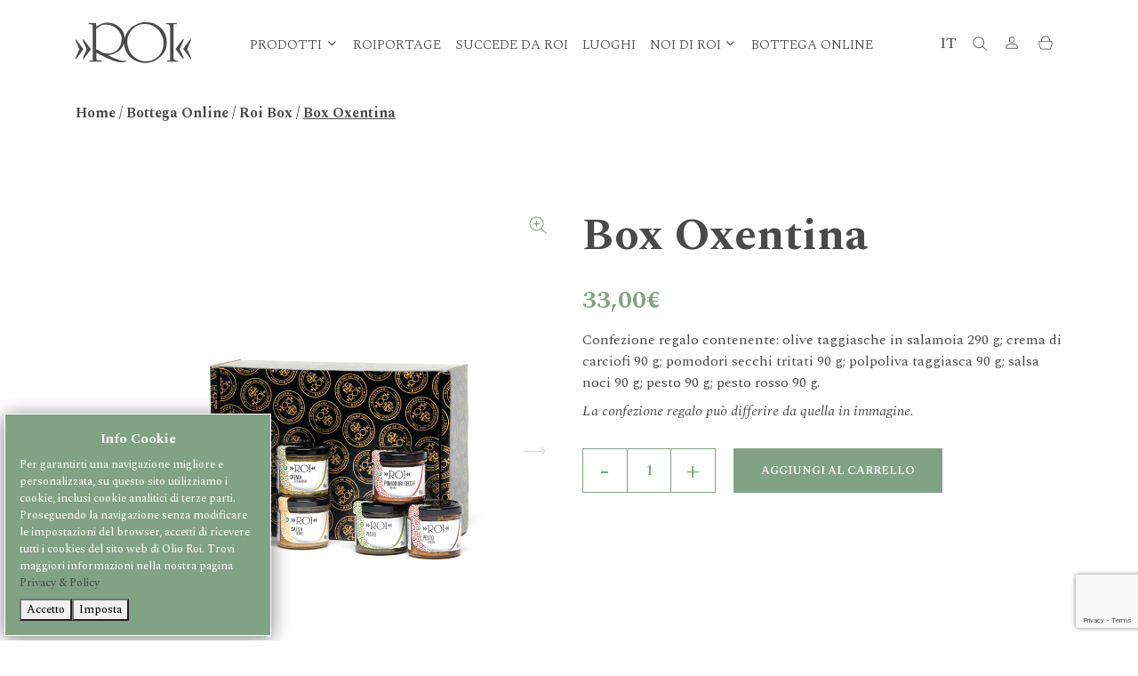

--- FILE ---
content_type: text/html; charset=UTF-8
request_url: https://www.olioroi.com/store/roi-box/box-oxentina/
body_size: 20571
content:
<!DOCTYPE html>
<html lang="it" class="no-js">
<head>	


	
	<meta http-equiv="Content-Type" content="text/html; charset=UTF-8" />
	
	<script src="https://www.olioroi.com/css/asset/lib/vendors/jquery-3.2.1.min.js"></script>
		<style>img:is([sizes="auto" i], [sizes^="auto," i]) { contain-intrinsic-size: 3000px 1500px }</style>
	<link rel="alternate" hreflang="it" href="https://www.olioroi.com/store/roi-box/box-oxentina/" />
<link rel="alternate" hreflang="en" href="https://www.olioroi.com/en/store/roi-boxes/box-oxentina/" />
<link rel="alternate" hreflang="fr" href="https://www.olioroi.com/fr/store/roi-box-fr/box-oxentina/" />
<link rel="alternate" hreflang="x-default" href="https://www.olioroi.com/store/roi-box/box-oxentina/" />

		<!-- All in One SEO 4.9.2 - aioseo.com -->
		<title>Box Oxentina | Regala gift box gastronomiche | Olio Roi</title>
	<meta name="description" content="Le gift box gastronomiche sono le più gradite! Acquista online il box Oxentina, con una selezione delle migliori specialità liguri, tra cui olive e pesto." />
	<meta name="robots" content="max-image-preview:large" />
	<meta name="keywords" content="gift box gastronomiche,gift box gourmet" />
	<link rel="canonical" href="https://www.olioroi.com/store/roi-box/box-oxentina/" />
	<meta name="generator" content="All in One SEO (AIOSEO) 4.9.2" />
		<meta property="og:locale" content="it_IT" />
		<meta property="og:site_name" content="Olio Roi | Olio Extra Vergine di Oliva e prodotti derivati" />
		<meta property="og:type" content="article" />
		<meta property="og:title" content="Box Oxentina | Regala gift box gastronomiche | Olio Roi" />
		<meta property="og:description" content="Le gift box gastronomiche sono le più gradite! Acquista online il box Oxentina, con una selezione delle migliori specialità liguri, tra cui olive e pesto." />
		<meta property="og:url" content="https://www.olioroi.com/store/roi-box/box-oxentina/" />
		<meta property="article:published_time" content="2018-07-03T13:33:26+00:00" />
		<meta property="article:modified_time" content="2023-02-28T11:45:35+00:00" />
		<meta name="twitter:card" content="summary_large_image" />
		<meta name="twitter:title" content="Box Oxentina | Regala gift box gastronomiche | Olio Roi" />
		<meta name="twitter:description" content="Le gift box gastronomiche sono le più gradite! Acquista online il box Oxentina, con una selezione delle migliori specialità liguri, tra cui olive e pesto." />
		<script type="application/ld+json" class="aioseo-schema">
			{"@context":"https:\/\/schema.org","@graph":[{"@type":"BreadcrumbList","@id":"https:\/\/www.olioroi.com\/store\/roi-box\/box-oxentina\/#breadcrumblist","itemListElement":[{"@type":"ListItem","@id":"https:\/\/www.olioroi.com#listItem","position":1,"name":"Home","item":"https:\/\/www.olioroi.com","nextItem":{"@type":"ListItem","@id":"https:\/\/www.olioroi.com\/store\/#listItem","name":"Bottega Online"}},{"@type":"ListItem","@id":"https:\/\/www.olioroi.com\/store\/#listItem","position":2,"name":"Bottega Online","item":"https:\/\/www.olioroi.com\/store\/","nextItem":{"@type":"ListItem","@id":"https:\/\/www.olioroi.com\/categoria-prodotto\/roi-box\/#listItem","name":"Roi Box"},"previousItem":{"@type":"ListItem","@id":"https:\/\/www.olioroi.com#listItem","name":"Home"}},{"@type":"ListItem","@id":"https:\/\/www.olioroi.com\/categoria-prodotto\/roi-box\/#listItem","position":3,"name":"Roi Box","item":"https:\/\/www.olioroi.com\/categoria-prodotto\/roi-box\/","nextItem":{"@type":"ListItem","@id":"https:\/\/www.olioroi.com\/store\/roi-box\/box-oxentina\/#listItem","name":"Box Oxentina"},"previousItem":{"@type":"ListItem","@id":"https:\/\/www.olioroi.com\/store\/#listItem","name":"Bottega Online"}},{"@type":"ListItem","@id":"https:\/\/www.olioroi.com\/store\/roi-box\/box-oxentina\/#listItem","position":4,"name":"Box Oxentina","previousItem":{"@type":"ListItem","@id":"https:\/\/www.olioroi.com\/categoria-prodotto\/roi-box\/#listItem","name":"Roi Box"}}]},{"@type":"ItemPage","@id":"https:\/\/www.olioroi.com\/store\/roi-box\/box-oxentina\/#itempage","url":"https:\/\/www.olioroi.com\/store\/roi-box\/box-oxentina\/","name":"Box Oxentina | Regala gift box gastronomiche | Olio Roi","description":"Le gift box gastronomiche sono le pi\u00f9 gradite! Acquista online il box Oxentina, con una selezione delle migliori specialit\u00e0 liguri, tra cui olive e pesto.","inLanguage":"it-IT","isPartOf":{"@id":"https:\/\/www.olioroi.com\/#website"},"breadcrumb":{"@id":"https:\/\/www.olioroi.com\/store\/roi-box\/box-oxentina\/#breadcrumblist"},"image":{"@type":"ImageObject","url":"https:\/\/www.olioroi.com\/media\/2018\/07\/Confezione-Oxentina.jpg","@id":"https:\/\/www.olioroi.com\/store\/roi-box\/box-oxentina\/#mainImage","width":1024,"height":1024},"primaryImageOfPage":{"@id":"https:\/\/www.olioroi.com\/store\/roi-box\/box-oxentina\/#mainImage"},"datePublished":"2018-07-03T15:33:26+02:00","dateModified":"2023-02-28T12:45:35+01:00"},{"@type":"Organization","@id":"https:\/\/www.olioroi.com\/#organization","name":"Olio Roi","description":"Olio Extra Vergine di Oliva e prodotti derivati","url":"https:\/\/www.olioroi.com\/"},{"@type":"WebSite","@id":"https:\/\/www.olioroi.com\/#website","url":"https:\/\/www.olioroi.com\/","name":"Olio Roi","description":"Olio Extra Vergine di Oliva e prodotti derivati","inLanguage":"it-IT","publisher":{"@id":"https:\/\/www.olioroi.com\/#organization"}}]}
		</script>
		<!-- All in One SEO -->


<!-- Google Tag Manager for WordPress by gtm4wp.com -->
<script data-cfasync="false" data-pagespeed-no-defer>
	var gtm4wp_datalayer_name = "dataLayer";
	var dataLayer = dataLayer || [];
	const gtm4wp_use_sku_instead = 0;
	const gtm4wp_currency = 'EUR';
	const gtm4wp_product_per_impression = 10;
	const gtm4wp_clear_ecommerce = false;
	const gtm4wp_datalayer_max_timeout = 2000;
</script>
<!-- End Google Tag Manager for WordPress by gtm4wp.com --><link rel='dns-prefetch' href='//capi-automation.s3.us-east-2.amazonaws.com' />

<link rel='stylesheet' id='gestpay-for-woocommerce-css-css' href='https://www.olioroi.com/ext/g1/gestpay-for-woocommerce.css?ver=6.8.3' type='text/css' media='all' />
<link rel='stylesheet' id='wp-block-library-css' href='/roi-includes/css/dist/block-library/style.min.css?ver=6.8.3' type='text/css' media='all' />
<style id='classic-theme-styles-inline-css' type='text/css'>
/*! This file is auto-generated */
.wp-block-button__link{color:#fff;background-color:#32373c;border-radius:9999px;box-shadow:none;text-decoration:none;padding:calc(.667em + 2px) calc(1.333em + 2px);font-size:1.125em}.wp-block-file__button{background:#32373c;color:#fff;text-decoration:none}
</style>
<link rel='stylesheet' id='aioseo/css/src/vue/standalone/blocks/table-of-contents/global.scss-css' href='https://www.olioroi.com/ext/a1/dist/Lite/assets/css/table-of-contents/global.e90f6d47.css?ver=4.9.2' type='text/css' media='all' />
<style id='global-styles-inline-css' type='text/css'>
:root{--wp--preset--aspect-ratio--square: 1;--wp--preset--aspect-ratio--4-3: 4/3;--wp--preset--aspect-ratio--3-4: 3/4;--wp--preset--aspect-ratio--3-2: 3/2;--wp--preset--aspect-ratio--2-3: 2/3;--wp--preset--aspect-ratio--16-9: 16/9;--wp--preset--aspect-ratio--9-16: 9/16;--wp--preset--color--black: #000000;--wp--preset--color--cyan-bluish-gray: #abb8c3;--wp--preset--color--white: #ffffff;--wp--preset--color--pale-pink: #f78da7;--wp--preset--color--vivid-red: #cf2e2e;--wp--preset--color--luminous-vivid-orange: #ff6900;--wp--preset--color--luminous-vivid-amber: #fcb900;--wp--preset--color--light-green-cyan: #7bdcb5;--wp--preset--color--vivid-green-cyan: #00d084;--wp--preset--color--pale-cyan-blue: #8ed1fc;--wp--preset--color--vivid-cyan-blue: #0693e3;--wp--preset--color--vivid-purple: #9b51e0;--wp--preset--gradient--vivid-cyan-blue-to-vivid-purple: linear-gradient(135deg,rgba(6,147,227,1) 0%,rgb(155,81,224) 100%);--wp--preset--gradient--light-green-cyan-to-vivid-green-cyan: linear-gradient(135deg,rgb(122,220,180) 0%,rgb(0,208,130) 100%);--wp--preset--gradient--luminous-vivid-amber-to-luminous-vivid-orange: linear-gradient(135deg,rgba(252,185,0,1) 0%,rgba(255,105,0,1) 100%);--wp--preset--gradient--luminous-vivid-orange-to-vivid-red: linear-gradient(135deg,rgba(255,105,0,1) 0%,rgb(207,46,46) 100%);--wp--preset--gradient--very-light-gray-to-cyan-bluish-gray: linear-gradient(135deg,rgb(238,238,238) 0%,rgb(169,184,195) 100%);--wp--preset--gradient--cool-to-warm-spectrum: linear-gradient(135deg,rgb(74,234,220) 0%,rgb(151,120,209) 20%,rgb(207,42,186) 40%,rgb(238,44,130) 60%,rgb(251,105,98) 80%,rgb(254,248,76) 100%);--wp--preset--gradient--blush-light-purple: linear-gradient(135deg,rgb(255,206,236) 0%,rgb(152,150,240) 100%);--wp--preset--gradient--blush-bordeaux: linear-gradient(135deg,rgb(254,205,165) 0%,rgb(254,45,45) 50%,rgb(107,0,62) 100%);--wp--preset--gradient--luminous-dusk: linear-gradient(135deg,rgb(255,203,112) 0%,rgb(199,81,192) 50%,rgb(65,88,208) 100%);--wp--preset--gradient--pale-ocean: linear-gradient(135deg,rgb(255,245,203) 0%,rgb(182,227,212) 50%,rgb(51,167,181) 100%);--wp--preset--gradient--electric-grass: linear-gradient(135deg,rgb(202,248,128) 0%,rgb(113,206,126) 100%);--wp--preset--gradient--midnight: linear-gradient(135deg,rgb(2,3,129) 0%,rgb(40,116,252) 100%);--wp--preset--font-size--small: 13px;--wp--preset--font-size--medium: 20px;--wp--preset--font-size--large: 36px;--wp--preset--font-size--x-large: 42px;--wp--preset--spacing--20: 0.44rem;--wp--preset--spacing--30: 0.67rem;--wp--preset--spacing--40: 1rem;--wp--preset--spacing--50: 1.5rem;--wp--preset--spacing--60: 2.25rem;--wp--preset--spacing--70: 3.38rem;--wp--preset--spacing--80: 5.06rem;--wp--preset--shadow--natural: 6px 6px 9px rgba(0, 0, 0, 0.2);--wp--preset--shadow--deep: 12px 12px 50px rgba(0, 0, 0, 0.4);--wp--preset--shadow--sharp: 6px 6px 0px rgba(0, 0, 0, 0.2);--wp--preset--shadow--outlined: 6px 6px 0px -3px rgba(255, 255, 255, 1), 6px 6px rgba(0, 0, 0, 1);--wp--preset--shadow--crisp: 6px 6px 0px rgba(0, 0, 0, 1);}:where(.is-layout-flex){gap: 0.5em;}:where(.is-layout-grid){gap: 0.5em;}body .is-layout-flex{display: flex;}.is-layout-flex{flex-wrap: wrap;align-items: center;}.is-layout-flex > :is(*, div){margin: 0;}body .is-layout-grid{display: grid;}.is-layout-grid > :is(*, div){margin: 0;}:where(.wp-block-columns.is-layout-flex){gap: 2em;}:where(.wp-block-columns.is-layout-grid){gap: 2em;}:where(.wp-block-post-template.is-layout-flex){gap: 1.25em;}:where(.wp-block-post-template.is-layout-grid){gap: 1.25em;}.has-black-color{color: var(--wp--preset--color--black) !important;}.has-cyan-bluish-gray-color{color: var(--wp--preset--color--cyan-bluish-gray) !important;}.has-white-color{color: var(--wp--preset--color--white) !important;}.has-pale-pink-color{color: var(--wp--preset--color--pale-pink) !important;}.has-vivid-red-color{color: var(--wp--preset--color--vivid-red) !important;}.has-luminous-vivid-orange-color{color: var(--wp--preset--color--luminous-vivid-orange) !important;}.has-luminous-vivid-amber-color{color: var(--wp--preset--color--luminous-vivid-amber) !important;}.has-light-green-cyan-color{color: var(--wp--preset--color--light-green-cyan) !important;}.has-vivid-green-cyan-color{color: var(--wp--preset--color--vivid-green-cyan) !important;}.has-pale-cyan-blue-color{color: var(--wp--preset--color--pale-cyan-blue) !important;}.has-vivid-cyan-blue-color{color: var(--wp--preset--color--vivid-cyan-blue) !important;}.has-vivid-purple-color{color: var(--wp--preset--color--vivid-purple) !important;}.has-black-background-color{background-color: var(--wp--preset--color--black) !important;}.has-cyan-bluish-gray-background-color{background-color: var(--wp--preset--color--cyan-bluish-gray) !important;}.has-white-background-color{background-color: var(--wp--preset--color--white) !important;}.has-pale-pink-background-color{background-color: var(--wp--preset--color--pale-pink) !important;}.has-vivid-red-background-color{background-color: var(--wp--preset--color--vivid-red) !important;}.has-luminous-vivid-orange-background-color{background-color: var(--wp--preset--color--luminous-vivid-orange) !important;}.has-luminous-vivid-amber-background-color{background-color: var(--wp--preset--color--luminous-vivid-amber) !important;}.has-light-green-cyan-background-color{background-color: var(--wp--preset--color--light-green-cyan) !important;}.has-vivid-green-cyan-background-color{background-color: var(--wp--preset--color--vivid-green-cyan) !important;}.has-pale-cyan-blue-background-color{background-color: var(--wp--preset--color--pale-cyan-blue) !important;}.has-vivid-cyan-blue-background-color{background-color: var(--wp--preset--color--vivid-cyan-blue) !important;}.has-vivid-purple-background-color{background-color: var(--wp--preset--color--vivid-purple) !important;}.has-black-border-color{border-color: var(--wp--preset--color--black) !important;}.has-cyan-bluish-gray-border-color{border-color: var(--wp--preset--color--cyan-bluish-gray) !important;}.has-white-border-color{border-color: var(--wp--preset--color--white) !important;}.has-pale-pink-border-color{border-color: var(--wp--preset--color--pale-pink) !important;}.has-vivid-red-border-color{border-color: var(--wp--preset--color--vivid-red) !important;}.has-luminous-vivid-orange-border-color{border-color: var(--wp--preset--color--luminous-vivid-orange) !important;}.has-luminous-vivid-amber-border-color{border-color: var(--wp--preset--color--luminous-vivid-amber) !important;}.has-light-green-cyan-border-color{border-color: var(--wp--preset--color--light-green-cyan) !important;}.has-vivid-green-cyan-border-color{border-color: var(--wp--preset--color--vivid-green-cyan) !important;}.has-pale-cyan-blue-border-color{border-color: var(--wp--preset--color--pale-cyan-blue) !important;}.has-vivid-cyan-blue-border-color{border-color: var(--wp--preset--color--vivid-cyan-blue) !important;}.has-vivid-purple-border-color{border-color: var(--wp--preset--color--vivid-purple) !important;}.has-vivid-cyan-blue-to-vivid-purple-gradient-background{background: var(--wp--preset--gradient--vivid-cyan-blue-to-vivid-purple) !important;}.has-light-green-cyan-to-vivid-green-cyan-gradient-background{background: var(--wp--preset--gradient--light-green-cyan-to-vivid-green-cyan) !important;}.has-luminous-vivid-amber-to-luminous-vivid-orange-gradient-background{background: var(--wp--preset--gradient--luminous-vivid-amber-to-luminous-vivid-orange) !important;}.has-luminous-vivid-orange-to-vivid-red-gradient-background{background: var(--wp--preset--gradient--luminous-vivid-orange-to-vivid-red) !important;}.has-very-light-gray-to-cyan-bluish-gray-gradient-background{background: var(--wp--preset--gradient--very-light-gray-to-cyan-bluish-gray) !important;}.has-cool-to-warm-spectrum-gradient-background{background: var(--wp--preset--gradient--cool-to-warm-spectrum) !important;}.has-blush-light-purple-gradient-background{background: var(--wp--preset--gradient--blush-light-purple) !important;}.has-blush-bordeaux-gradient-background{background: var(--wp--preset--gradient--blush-bordeaux) !important;}.has-luminous-dusk-gradient-background{background: var(--wp--preset--gradient--luminous-dusk) !important;}.has-pale-ocean-gradient-background{background: var(--wp--preset--gradient--pale-ocean) !important;}.has-electric-grass-gradient-background{background: var(--wp--preset--gradient--electric-grass) !important;}.has-midnight-gradient-background{background: var(--wp--preset--gradient--midnight) !important;}.has-small-font-size{font-size: var(--wp--preset--font-size--small) !important;}.has-medium-font-size{font-size: var(--wp--preset--font-size--medium) !important;}.has-large-font-size{font-size: var(--wp--preset--font-size--large) !important;}.has-x-large-font-size{font-size: var(--wp--preset--font-size--x-large) !important;}
:where(.wp-block-post-template.is-layout-flex){gap: 1.25em;}:where(.wp-block-post-template.is-layout-grid){gap: 1.25em;}
:where(.wp-block-columns.is-layout-flex){gap: 2em;}:where(.wp-block-columns.is-layout-grid){gap: 2em;}
:root :where(.wp-block-pullquote){font-size: 1.5em;line-height: 1.6;}
</style>
<link rel='stylesheet' id='mailup-css' href='https://www.olioroi.com/ext/m5/public/css/mailup-public.css?ver=1.2.7' type='text/css' media='all' />
<link rel='stylesheet' id='woocommerce-layout-css' href='https://www.olioroi.com/ext/w1/assets/css/woocommerce-layout.css?ver=10.4.2' type='text/css' media='all' />
<link rel='stylesheet' id='woocommerce-smallscreen-css' href='https://www.olioroi.com/ext/w1/assets/css/woocommerce-smallscreen.css?ver=10.4.2' type='text/css' media='only screen and (max-width: 768px)' />
<link rel='stylesheet' id='woocommerce-general-css' href='https://www.olioroi.com/ext/w1/assets/css/woocommerce.css?ver=10.4.2' type='text/css' media='all' />
<style id='woocommerce-inline-inline-css' type='text/css'>
.woocommerce form .form-row .required { visibility: visible; }
</style>
<script type="text/javascript" src="/roi-includes/js/jquery/jquery.min.js?ver=3.7.1" id="jquery-core-js"></script>
<script type="text/javascript" src="/roi-includes/js/jquery/jquery-migrate.min.js?ver=3.4.1" id="jquery-migrate-js"></script>
<script type="text/javascript" src="https://www.olioroi.com/ext/m5/admin/js/jquery.validate.min.js?ver=1.19.5" id="mailup_validate-js"></script>
<script type="text/javascript" src="https://www.olioroi.com/ext/m5/admin/js/localization/messages_it.js?ver=1.19.5" id="mailup_validate_loc_it-js"></script>
<script type="text/javascript" id="mailup-js-extra">
/* <![CDATA[ */
var mailup_params = {"ajax_url":"https:\/\/www.olioroi.com\/roi-backend\/admin-ajax.php","ajaxNonce":"0d198e8d5a"};
/* ]]> */
</script>
<script type="text/javascript" src="https://www.olioroi.com/ext/m5/public/js/mailup-public.js?ver=1.2.7" id="mailup-js"></script>
<script type="text/javascript" src="https://www.olioroi.com/ext/w1/assets/js/jquery-blockui/jquery.blockUI.min.js?ver=2.7.0-wc.10.4.2" id="wc-jquery-blockui-js" data-wp-strategy="defer"></script>
<script type="text/javascript" src="https://www.olioroi.com/ext/w1/assets/js/js-cookie/js.cookie.min.js?ver=2.1.4-wc.10.4.2" id="wc-js-cookie-js" data-wp-strategy="defer"></script>
<script type="text/javascript" id="woocommerce-js-extra">
/* <![CDATA[ */
var woocommerce_params = {"ajax_url":"\/roi-backend\/admin-ajax.php","wc_ajax_url":"\/?wc-ajax=%%endpoint%%","i18n_password_show":"Mostra password","i18n_password_hide":"Nascondi password"};
/* ]]> */
</script>
<script type="text/javascript" src="https://www.olioroi.com/ext/w1/assets/js/frontend/woocommerce.min.js?ver=10.4.2" id="woocommerce-js" data-wp-strategy="defer"></script>
<script type="text/javascript" id="wc-country-select-js-extra">
/* <![CDATA[ */
var wc_country_select_params = {"countries":"{\"IT\":{\"AG\":\"Agrigento\",\"AL\":\"Alessandria\",\"AN\":\"Ancona\",\"AO\":\"Aosta\",\"AR\":\"Arezzo\",\"AP\":\"Ascoli Piceno\",\"AT\":\"Asti\",\"AV\":\"Avellino\",\"BA\":\"Bari\",\"BT\":\"Barletta-Andria-Trani\",\"BL\":\"Belluno\",\"BN\":\"Benevento\",\"BG\":\"Bergamo\",\"BI\":\"Biella\",\"BO\":\"Bologna\",\"BZ\":\"Bolzano\",\"BS\":\"Brescia\",\"BR\":\"Brindisi\",\"CA\":\"Cagliari\",\"CL\":\"Caltanissetta\",\"CB\":\"Campobasso\",\"CE\":\"Caserta\",\"CT\":\"Catania\",\"CZ\":\"Catanzaro\",\"CH\":\"Chieti\",\"CO\":\"Como\",\"CS\":\"Cosenza\",\"CR\":\"Cremona\",\"KR\":\"Crotone\",\"CN\":\"Cuneo\",\"EN\":\"Enna\",\"FM\":\"Fermo\",\"FE\":\"Ferrara\",\"FI\":\"Firenze\",\"FG\":\"Foggia\",\"FC\":\"Forl\\u00ec-Cesena\",\"FR\":\"Frosinone\",\"GE\":\"Genova\",\"GO\":\"Gorizia\",\"GR\":\"Grosseto\",\"IM\":\"Imperia\",\"IS\":\"Isernia\",\"SP\":\"La Spezia\",\"AQ\":\"L'Aquila\",\"LT\":\"Latina\",\"LE\":\"Lecce\",\"LC\":\"Lecco\",\"LI\":\"Livorno\",\"LO\":\"Lodi\",\"LU\":\"Lucca\",\"MC\":\"Macerata\",\"MN\":\"Mantova\",\"MS\":\"Massa-Carrara\",\"MT\":\"Matera\",\"ME\":\"Messina\",\"MI\":\"Milano\",\"MO\":\"Modena\",\"MB\":\"Monza e della Brianza\",\"NA\":\"Napoli\",\"NO\":\"Novara\",\"NU\":\"Nuoro\",\"OR\":\"Oristano\",\"PD\":\"Padova\",\"PA\":\"Palermo\",\"PR\":\"Parma\",\"PV\":\"Pavia\",\"PG\":\"Perugia\",\"PU\":\"Pesaro e Urbino\",\"PE\":\"Pescara\",\"PC\":\"Piacenza\",\"PI\":\"Pisa\",\"PT\":\"Pistoia\",\"PN\":\"Pordenone\",\"PZ\":\"Potenza\",\"PO\":\"Prato\",\"RG\":\"Ragusa\",\"RA\":\"Ravenna\",\"RC\":\"Reggio Calabria\",\"RE\":\"Reggio Emilia\",\"RI\":\"Rieti\",\"RN\":\"Rimini\",\"RM\":\"Roma\",\"RO\":\"Rovigo\",\"SA\":\"Salerno\",\"SS\":\"Sassari\",\"SV\":\"Savona\",\"SI\":\"Siena\",\"SR\":\"Siracusa\",\"SO\":\"Sondrio\",\"SU\":\"Sud Sardegna\",\"TA\":\"Taranto\",\"TE\":\"Teramo\",\"TR\":\"Terni\",\"TO\":\"Torino\",\"TP\":\"Trapani\",\"TN\":\"Trento\",\"TV\":\"Treviso\",\"TS\":\"Trieste\",\"UD\":\"Udine\",\"VA\":\"Varese\",\"VE\":\"Venezia\",\"VB\":\"Verbano-Cusio-Ossola\",\"VC\":\"Vercelli\",\"VR\":\"Verona\",\"VV\":\"Vibo Valentia\",\"VI\":\"Vicenza\",\"VT\":\"Viterbo\"}}","i18n_select_state_text":"Seleziona un'opzione\u2026","i18n_no_matches":"Nessun riscontro trovato","i18n_ajax_error":"Caricamento fallito","i18n_input_too_short_1":"Inserisci 1 o pi\u00f9 caratteri","i18n_input_too_short_n":"Inserisci %qty% o pi\u00f9 caratteri","i18n_input_too_long_1":"Elimina 1 carattere","i18n_input_too_long_n":"Elimina %qty% caratteri","i18n_selection_too_long_1":"Puoi selezionare solo 1 articolo","i18n_selection_too_long_n":"Puoi selezionare solo %qty% articoli","i18n_load_more":"Caricamento altri risultati\u2026","i18n_searching":"Sto cercando\u2026"};
/* ]]> */
</script>
<script type="text/javascript" src="https://www.olioroi.com/ext/w1/assets/js/frontend/country-select.min.js?ver=10.4.2" id="wc-country-select-js" data-wp-strategy="defer"></script>
<script type="text/javascript" id="wc-address-i18n-js-extra">
/* <![CDATA[ */
var wc_address_i18n_params = {"locale":"{\"IT\":{\"postcode\":{\"priority\":65},\"state\":{\"required\":true,\"label\":\"Provincia\"}},\"default\":{\"first_name\":{\"label\":\"Nome\",\"required\":true,\"class\":[\"form-row-first\"],\"autocomplete\":\"given-name\",\"priority\":10},\"last_name\":{\"label\":\"Cognome\",\"required\":true,\"class\":[\"form-row-last\"],\"autocomplete\":\"family-name\",\"priority\":20},\"company\":{\"label\":\"Nome della societ\\u00e0\",\"class\":[\"form-row-wide\"],\"autocomplete\":\"organization\",\"priority\":30,\"required\":false},\"country\":{\"type\":\"country\",\"label\":\"Paese\/regione\",\"required\":true,\"class\":[\"form-row-wide\",\"address-field\",\"update_totals_on_change\"],\"autocomplete\":\"country\",\"priority\":40},\"address_1\":{\"label\":\"Via e numero\",\"placeholder\":\"Via\/Piazza e Numero Civico\",\"required\":true,\"class\":[\"form-row-wide\",\"address-field\"],\"autocomplete\":\"address-line1\",\"priority\":50},\"address_2\":{\"label\":\"Appartamento, suite, unit\\u00e0, ecc.\",\"label_class\":[\"screen-reader-text\"],\"placeholder\":\"Appartamento, suite, unit\\u00e0, ecc. (facoltativo)\",\"class\":[\"form-row-wide\",\"address-field\"],\"autocomplete\":\"address-line2\",\"priority\":60,\"required\":false},\"city\":{\"label\":\"Citt\\u00e0\",\"required\":true,\"class\":[\"form-row-wide\",\"address-field\"],\"autocomplete\":\"address-level2\",\"priority\":70},\"state\":{\"type\":\"state\",\"label\":\"Provincia\",\"required\":true,\"class\":[\"form-row-wide\",\"address-field\"],\"validate\":[\"state\"],\"autocomplete\":\"address-level1\",\"priority\":80},\"postcode\":{\"label\":\"C.A.P.\",\"required\":true,\"class\":[\"form-row-wide\",\"address-field\"],\"validate\":[\"postcode\"],\"autocomplete\":\"postal-code\",\"priority\":90}}}","locale_fields":"{\"address_1\":\"#billing_address_1_field, #shipping_address_1_field\",\"address_2\":\"#billing_address_2_field, #shipping_address_2_field\",\"state\":\"#billing_state_field, #shipping_state_field, #calc_shipping_state_field\",\"postcode\":\"#billing_postcode_field, #shipping_postcode_field, #calc_shipping_postcode_field\",\"city\":\"#billing_city_field, #shipping_city_field, #calc_shipping_city_field\"}","i18n_required_text":"obbligatorio","i18n_optional_text":"facoltativo"};
/* ]]> */
</script>
<script type="text/javascript" src="https://www.olioroi.com/ext/w1/assets/js/frontend/address-i18n.min.js?ver=10.4.2" id="wc-address-i18n-js" data-wp-strategy="defer"></script>
<script type="text/javascript" id="wc-single-product-js-extra">
/* <![CDATA[ */
var wc_single_product_params = {"i18n_required_rating_text":"Seleziona una valutazione","i18n_rating_options":["1 stella su 5","2 stelle su 5","3 stelle su 5","4 stelle su 5","5 stelle su 5"],"i18n_product_gallery_trigger_text":"Visualizza la galleria di immagini a schermo intero","review_rating_required":"yes","flexslider":{"rtl":false,"animation":"slide","smoothHeight":true,"directionNav":true,"controlNav":"thumbnails","slideshow":false,"animationSpeed":500,"animationLoop":false,"allowOneSlide":false,"asNavFor":false},"zoom_enabled":"","zoom_options":[],"photoswipe_enabled":"","photoswipe_options":{"shareEl":false,"closeOnScroll":false,"history":false,"hideAnimationDuration":0,"showAnimationDuration":0},"flexslider_enabled":""};
/* ]]> */
</script>
<script type="text/javascript" src="https://www.olioroi.com/ext/w1/assets/js/frontend/single-product.min.js?ver=10.4.2" id="wc-single-product-js" defer="defer" data-wp-strategy="defer"></script>
<meta name="generator" content="" />
<meta name="generator" content="WooCommerce 10.4.2" />
<link rel='shortlink' href='https://www.olioroi.com/?p=881' />
<meta name="generator" content="WPML ver:4.8.6 stt:1,4,27;" />

<!-- Google Tag Manager for WordPress by gtm4wp.com -->
<!-- GTM Container placement set to manual -->
<script data-cfasync="false" data-pagespeed-no-defer type="text/javascript">
	var dataLayer_content = {"pagePostType":"product","pagePostType2":"single-product","pagePostAuthor":"roi-storemanager","customerTotalOrders":0,"customerTotalOrderValue":0,"customerFirstName":"","customerLastName":"","customerBillingFirstName":"","customerBillingLastName":"","customerBillingCompany":"","customerBillingAddress1":"","customerBillingAddress2":"","customerBillingCity":"","customerBillingState":"","customerBillingPostcode":"","customerBillingCountry":"","customerBillingEmail":"","customerBillingEmailHash":"","customerBillingPhone":"","customerShippingFirstName":"","customerShippingLastName":"","customerShippingCompany":"","customerShippingAddress1":"","customerShippingAddress2":"","customerShippingCity":"","customerShippingState":"","customerShippingPostcode":"","customerShippingCountry":"","productRatingCounts":[],"productAverageRating":0,"productReviewCount":0,"productType":"simple","productIsVariable":0};
	dataLayer.push( dataLayer_content );
</script>
<script data-cfasync="false" data-pagespeed-no-defer type="text/javascript">
(function(w,d,s,l,i){w[l]=w[l]||[];w[l].push({'gtm.start':
new Date().getTime(),event:'gtm.js'});var f=d.getElementsByTagName(s)[0],
j=d.createElement(s),dl=l!='dataLayer'?'&l='+l:'';j.async=true;j.src=
'//www.googletagmanager.com/gtm.js?id='+i+dl;f.parentNode.insertBefore(j,f);
})(window,document,'script','dataLayer','GTM-T4ZD2CP');
</script>
<!-- End Google Tag Manager for WordPress by gtm4wp.com --><link rel="icon" type="image/png" href="https://www.olioroi.com/media/2020/03/LOGO-ROI-FAVICON.jpg" />	

	<link rel="stylesheet" href="https://www.olioroi.com/css/module-cookie/gdpr-cookie.css">
	<script type="text/javascript" src="https://www.olioroi.com/css/module-cookie/gdpr-cookie.js"></script>
		<script>
			// COOKIE SETTING
		    jQuery.gdprcookie.init({
			    
			    
            cookieTypes: [
                {
                    type: "Essenziali",
                    value: "essential",
                    description: "Cookie di sessione, essenziali al funzionamento del sito",
                    checked: true,
                },
                
                                {
                    type: "Analytics",
                    value: "analytics",
                    description: "Cookie per la trasmissione di dati sul comportamento utente in forma anonima",
                    checked: true,
                },
								                 {
                    type: "Funzionalità",
                    value: "functionals",
                    description: "Cookie di funzionalità terze parti presenti sul sito",
                    checked: true,
                },
								 
            ],
            title: "Info Cookie",
            subtitle: "Seleziona i Cookie",
            message: "Per garantirti una navigazione migliore e personalizzata, su questo sito utilizziamo i cookie, inclusi cookie analitici di terze parti. Proseguendo la navigazione senza modificare le impostazioni del browser, accetti di ricevere tutti i cookies del sito web di Olio Roi. Trovi maggiori informazioni nella nostra pagina <a href='https://www.olioroi.com/privacy-policy/'>Privacy & Policy</a> ",
            submessage: "",
            delay: 600,
            expires: 365,
            cookieName: "cookieControlPrefs",
            acceptReload: false,
            acceptBeforeAdvanced: [ "essential","analytics","functionals",],
            acceptAfterAdvanced: [ "essential" ],
            allowUnadvanced: false,
            switchAdvanced: false,
            acceptBtnLabel: "Accetto",
            advancedBtnLabel: "Imposta",
            unadvancedBtnLabel: "Back",
            customShowMessage: undefined,
            customHideMessage: undefined,
            customShowChecks: undefined,
            customHideChecks: undefined			    
		    });
			

			
			function setCookiepref() {
				
				
					var preferencesCookie = Cookies.getJSON('cookieControlPrefs');
					var preferenceCookie = getCookie('cookieControlPrefs');


			
					// CONDIZIONALI
					
					if ((preferenceCookie != null) && (jQuery.gdprcookie.preference("analytics") === false)){
						window.dataLayer.push({
							'event': 'analytics_consent',
							'consent': 'false',
						});
					}
					

					if ((jQuery.gdprcookie.preference() === false) || (jQuery.gdprcookie.preference("analytics") === true)){

						window.dataLayer.push({
							'event': 'analytics_consent',
							'consent': 'true',
						});						
					}		



					if ((jQuery.gdprcookie.preference() === false) || (jQuery.gdprcookie.preference("functionals") === true)){

					
							//Olark
							/*;(function(o,l,a,r,k,y){if(o.olark)return; r="script";y=l.createElement(r);r=l.getElementsByTagName(r)[0]; y.async=1;y.src="//"+a;r.parentNode.insertBefore(y,r); y=o.olark=function(){k.s.push(arguments);k.t.push(+new Date)}; y.extend=function(i,j){y("extend",i,j)}; y.identify=function(i){y("identify",k.i=i)}; y.configure=function(i,j){y("configure",i,j);k.c[i]=j}; k=y._={s:[],t:[+new Date],c:{},l:a}; })(window,document,"static.olark.com/jsclient/loader.js");
olark.identify('6496-905-10-9097');*/
							
					}
						
						
					
						
							
					// CONDIZIONALI
	
	
			}
			
			
			setCookiepref();

	</script>	



	<noscript><style>.woocommerce-product-gallery{ opacity: 1 !important; }</style></noscript>
				<script  type="text/javascript">
				!function(f,b,e,v,n,t,s){if(f.fbq)return;n=f.fbq=function(){n.callMethod?
					n.callMethod.apply(n,arguments):n.queue.push(arguments)};if(!f._fbq)f._fbq=n;
					n.push=n;n.loaded=!0;n.version='2.0';n.queue=[];t=b.createElement(e);t.async=!0;
					t.src=v;s=b.getElementsByTagName(e)[0];s.parentNode.insertBefore(t,s)}(window,
					document,'script','https://connect.facebook.net/en_US/fbevents.js');
			</script>
			<!-- WooCommerce Facebook Integration Begin -->
			<script  type="text/javascript">

				fbq('init', '2295143630739321', {}, {
    "agent": "woocommerce_2-10.4.2-3.5.15"
});

				document.addEventListener( 'DOMContentLoaded', function() {
					// Insert placeholder for events injected when a product is added to the cart through AJAX.
					document.body.insertAdjacentHTML( 'beforeend', '<div class=\"wc-facebook-pixel-event-placeholder\"></div>' );
				}, false );

			</script>
			<!-- WooCommerce Facebook Integration End -->
			<style type="text/css" media="screen">
      html { margin-top: 0px !important; }
      * html body { margin-top: 0px !important; }
      </style><noscript><style id="rocket-lazyload-nojs-css">.rll-youtube-player, [data-lazy-src]{display:none !important;}</style></noscript>	
	
	
	
	
	<meta name="viewport" content="width=device-width, initial-scale=1, shrink-to-fit=no, minimum-scale=1.0, maximum-scale=1.0, user-scalable=no" >

	<link rel="stylesheet" href="https://www.olioroi.com/css/asset/lib/vendors/bootstrap/css/bootstrap.min.css">
	<link rel="stylesheet" href="https://www.olioroi.com/css/asset/lib/vendors/font-awesome/css/font-awesome.min.css">
	<link rel="stylesheet" href="https://www.olioroi.com/css/asset/lib/vendors/feather-icons/feather-icons.css">
	<link class="rs-file" href="https://www.olioroi.com/css/asset/lib/vendors/font-roi.css" rel="stylesheet">
	<link rel="stylesheet" href="https://www.olioroi.com/css/asset/lib/vendors/swiper/css/swiper.min.css">
	<link rel="stylesheet" href="https://www.olioroi.com/css/asset/lib/vendors/photoswipe/photoswipe.css">
	<link rel="stylesheet" href="https://www.olioroi.com/css/asset/lib/vendors/photoswipe/default-skin/default-skin.css">	
	
	<link rel="stylesheet" href="https://www.olioroi.com/css/js/select/css/select2.min.css">
    <link class="rs-file" href="https://www.olioroi.com/css/asset/lib/vendors/royalslider/royalslider.css" rel="stylesheet">
    <link href="https://www.olioroi.com/css/asset/lib/vendors/royalslider/reset.css" rel="stylesheet">
	<link class="rs-file" href="https://www.olioroi.com/css/asset/lib/vendors/royalslider/skins/olioroi/rs-product.css" rel="stylesheet">

	<link rel="stylesheet" href="https://www.olioroi.com/css/asset/lib/olioroi.css">
	
		
		
		<script src="https://www.olioroi.com/css/asset/lib/vendors/bootstrap/js/bootstrap.bundle.min.js"></script> 
		<script src="https://www.olioroi.com/css/asset/lib/vendors/swiper/js/swiper.min.js"></script> 
		<script src="https://www.olioroi.com/css/asset/lib/vendors/sidr/jquery.sidr.min.js"></script> 
		<script src="https://www.olioroi.com/css/asset/lib/vendors/photoswipe/photoswipe.min.js"></script> 
		<script src="https://www.olioroi.com/css/asset/lib/vendors/photoswipe/photoswipe-ui-default.min.js"></script> 		
		<script src="https://www.olioroi.com/css/asset/lib/vendors/scroll.js"></script>
		
		<script class="rs-file" src="https://www.olioroi.com/css/asset/lib/vendors/royalslider/jquery.royalslider.min.js"></script>
		<script src="https://www.olioroi.com/css/asset/lib/vendors/x.js"></script>
		<script src="https://www.olioroi.com/css/asset/lib/vendors/chimpajax.js"></script>
		<script src="https://www.olioroi.com/css/form/parsley.js"></script>
				<script src="https://www.olioroi.com/css/form/lang/it.js"></script> 
			
		

		
	


		
<meta name="generator" content="WP Rocket 3.20.2" data-wpr-features="wpr_lazyload_images wpr_lazyload_iframes wpr_preload_links wpr_desktop" /></head>







<body class="whitebody">

<!-- GTM Container placement set to manual -->
<!-- Google Tag Manager (noscript) -->
				<noscript><iframe src="https://www.googletagmanager.com/ns.html?id=GTM-T4ZD2CP" height="0" width="0" style="display:none;visibility:hidden" aria-hidden="true"></iframe></noscript>
<!-- End Google Tag Manager (noscript) -->	
<div data-rocket-location-hash="99bb46786fd5bd31bcd7bdc067ad247a" id="wrapper">
	
	
<!-- SEARCH -->	

<div data-rocket-location-hash="9ef5eedc8ea452f0ac137ba7257b839e" class="modal fade bd-example-modal-lg" id="search-modal" tabindex="-1" role="dialog" aria-labelledby="myLargeModalLabel" aria-hidden="true">
  <div data-rocket-location-hash="ec36970c8bb8b2c810d3ae379fe876c1" class="modal-dialog modal-lg">
    <div class="modal-content">
	    
        <div class="modal-body">
          <form class="d-flex my-2 my-lg-0 w-100 ml-lg-2 mr-lg-2" role="search" method="get" action="https://www.olioroi.com/">
            <div class="input-group">
              <input type="text" class="form-control form-control-lg navbar-search-input" placeholder="Cerca" name="s">
              <div class="input-group-append ml-0">
                <button class="btn navbar-search-button" type="submit"><i class="icon-search"></i></button>
              </div>
            </div>
          </form>          
        </div>
    
    </div>
  </div>
</div>	
<!-- SEARCH -->	
	
	
	
	
  <div id="menu" class="navbar-white menu-roi-w" data-sticky="true">
    <nav class="navbar navbar-expand-lg" id="navbar-primary">
      <div data-rocket-location-hash="e6eb6fcccd8ab4e0754c54f80a5d14c0" class="container">
	      
	      <a class="navbar-brand roi-brand" href="https://www.olioroi.com"><i class="icoroi-logo"></i></a>
		      
	      
	      
        <div class="d-flex order-lg-2">
          <div class="navbar-icons d-flex">



		  
            <div class="dropdown">
              <button type="button" class="navbar-icon dropdown-toggle" href="#" role="button" data-toggle="dropdown" aria-haspopup="true" aria-expanded="false" style="line-height: 19px; padding-bottom:10px;">IT</button>
              <div class="dropdown-menu dropdown-menu-right">
	              <a href="https://www.olioroi.com/en/store/roi-boxes/box-oxentina/" class="dropdown-item">English</a><a href="https://www.olioroi.com/fr/store/roi-box-fr/box-oxentina/" class="dropdown-item">Français</a>	           </div>
            </div>
			





	           <button type="button" class="navbar-icon navsrc" data-toggle="modal" data-target="#search-modal"><i class="icoroi-search"></i></button> 
	          
            <div class="dropdown">
				            
              <button type="button" class="navbar-icon dropdown-toggle" href="#" role="button" data-toggle="dropdown" aria-haspopup="true" aria-expanded="false"><i class="icoroi-profile"></i></button>
              <div class="dropdown-menu dropdown-menu-right">


								
									<a class="dropdown-item" href="https://www.olioroi.com/account-personale/?action=register">Crea il tuo profilo</a>
									<a class="dropdown-item" href="https://www.olioroi.com/account-personale/?action=access">Accedi</a>

									
									
	              
	              
	             
	              
	              
	              
	           </div>
            </div>
            

            
           

						
			            <div class="dropdown cart-dropdown">
			
			
			
						
			
			
			
            <button type="button" class="navbar-icon dropdown-toggle" role="button" data-toggle="dropdown" aria-haspopup="true" aria-expanded="false"><i class="icoroi-cart"></i> </button>
            
           
              
               
              <div class="dropdown-menu dropdown-menu-right" aria-labelledby="navbarDropdown">
                <div class="cart-dropdown-container">
	                <div class="widget woocommerce widget_shopping_cart"><h2 class="widgettitle">Carrello</h2><div class="widget_shopping_cart_content"></div></div>  
                </div>
              </div>

            </div>
                         
                        <button class="navbar-toggler navbar-icon" type="button" data-toggle="collapse" data-target="#navbarSupportedContent" aria-controls="navbarSupportedContent" aria-expanded="false" aria-label="Toggle navigation"><span class="icon-menu"></span></button>
            
            
          </div>
        </div>

        
        
        <div class="collapse navbar-collapse" id="navbarSupportedContent">

						<ul id="menu-menu-principale" class="navbar-nav mx-auto"><li  id="menu-item-573" class="menu-item menu-item-type-post_type menu-item-object-page menu-item-has-children dropdown nav-item nav-item-573"><a href="https://www.olioroi.com/prodotti/" class="nav-link dropdown-toggle" data-toggle="dropdown" aria-haspopup="true" aria-expanded="false">Prodotti</a>
<ul class="dropdown-menu depth_0">
	<li  id="menu-item-1993" class="menu-item menu-item-type-post_type menu-item-object-page current_page_parent nav-item nav-item-1993"><a class="dropdown-item" href="https://www.olioroi.com/store/" class="nav-link">Tutti i Prodotti</a></li>
	<li  id="menu-item-70" class="menu-item menu-item-type-post_type menu-item-object-page nav-item nav-item-70"><a class="dropdown-item" href="https://www.olioroi.com/prodotti/olio/" class="nav-link">Olio</a></li>
	<li  id="menu-item-574" class="menu-item menu-item-type-post_type menu-item-object-page nav-item nav-item-574"><a class="dropdown-item" href="https://www.olioroi.com/prodotti/olive/" class="nav-link">Olive</a></li>
	<li  id="menu-item-73" class="menu-item menu-item-type-post_type menu-item-object-page nav-item nav-item-73"><a class="dropdown-item" href="https://www.olioroi.com/prodotti/delizie/" class="nav-link">Delizie</a></li>
	<li  id="menu-item-71" class="menu-item menu-item-type-post_type menu-item-object-page nav-item nav-item-71"><a class="dropdown-item" href="https://www.olioroi.com/prodotti/birra/" class="nav-link">Birra</a></li>
	<li  id="menu-item-72" class="menu-item menu-item-type-post_type menu-item-object-page nav-item nav-item-72"><a class="dropdown-item" href="https://www.olioroi.com/prodotti/gin/" class="nav-link">Gin</a></li>
	<li  id="menu-item-74" class="menu-item menu-item-type-post_type menu-item-object-page nav-item nav-item-74"><a class="dropdown-item" href="https://www.olioroi.com/prodotti/cosmesi/" class="nav-link">Cosmesi</a></li>
	<li  id="menu-item-75" class="menu-item menu-item-type-post_type menu-item-object-page nav-item nav-item-75"><a class="dropdown-item" href="https://www.olioroi.com/prodotti/design/" class="nav-link">Design</a></li>
	<li  id="menu-item-575" class="menu-item menu-item-type-post_type menu-item-object-page nav-item nav-item-575"><a class="dropdown-item" href="https://www.olioroi.com/prodotti/roi-box/" class="nav-link">Roi box</a></li>
</ul>
</li>
<li  id="menu-item-76" class="menu-item menu-item-type-post_type menu-item-object-page nav-item nav-item-76"><a href="https://www.olioroi.com/roiportage/" class="nav-link">Roiportage</a></li>
<li  id="menu-item-77" class="menu-item menu-item-type-post_type menu-item-object-page nav-item nav-item-77"><a href="https://www.olioroi.com/succede-da-roi/" class="nav-link">Succede da ROI</a></li>
<li  id="menu-item-78" class="menu-item menu-item-type-post_type menu-item-object-page nav-item nav-item-78"><a href="https://www.olioroi.com/luoghi/" class="nav-link">Luoghi</a></li>
<li  id="menu-item-87" class="menu-item menu-item-type-post_type menu-item-object-page menu-item-has-children dropdown nav-item nav-item-87"><a href="https://www.olioroi.com/noi-di-roi/" class="nav-link dropdown-toggle" data-toggle="dropdown" aria-haspopup="true" aria-expanded="false">Noi di Roi</a>
<ul class="dropdown-menu depth_0">
	<li  id="menu-item-106" class="menu-item menu-item-type-post_type menu-item-object-page nav-item nav-item-106"><a class="dropdown-item" href="https://www.olioroi.com/noi-di-roi/chi-siamo/" class="nav-link">Chi Siamo</a></li>
	<li  id="menu-item-110" class="menu-item menu-item-type-post_type menu-item-object-page nav-item nav-item-110"><a class="dropdown-item" href="https://www.olioroi.com/noi-di-roi/contatti/" class="nav-link">Contatti</a></li>
	<li  id="menu-item-109" class="menu-item menu-item-type-post_type menu-item-object-page nav-item nav-item-109"><a class="dropdown-item" href="https://www.olioroi.com/noi-di-roi/qualita-certificata/" class="nav-link">Qualità certificata</a></li>
</ul>
</li>
<li  id="menu-item-576" class="menu-item menu-item-type-post_type menu-item-object-page current_page_parent nav-item nav-item-576"><a href="https://www.olioroi.com/store/" class="nav-link">Bottega Online</a></li>
</ul>	

         
          
        </div>
      </div>
    </nav>
  </div>
	<div data-rocket-location-hash="7e9ef60b49e7f41909b9c200d230b52c" id="primary" class="content-area"><main data-rocket-location-hash="bb223355456c99baa9683444ce424a75" id="main" class="site-main" role="main"><nav class="woocommerce-breadcrumb"><div class="container"><div class="row"><div class="col-sm-12"><span><a href="https://www.olioroi.com">Home</a></span> / <span><a href="https://www.olioroi.com/store/">Bottega Online</a></span> / <span><a href="https://www.olioroi.com/categoria-prodotto/roi-box/">Roi Box</a></span> / <span>Box Oxentina</span></div></div></div></nav>
		
			<div class="woocommerce-notices-wrapper"></div>

<div id="product-881" class="product first instock taxable shipping-taxable purchasable product-type-simple">

<div class="container singleprod-container">
	<div class="row">
		
		<div class="col-lg-6">
	
    <div class="swiper-container gallery-product" id="gallery_main" data-slider="swiper" data-navigation="true" data-photoswipe="true">
        <div class="swiper-wrapper">
	        
	        	        <div class="swiper-slide">
				<figure itemprop="associatedMedia" itemscope itemtype="http://schema.org/ImageObject"> <a href="https://www.olioroi.com/media/2018/07/Confezione-Oxentina.jpg" itemprop="contentUrl" data-size="1000x1000"> <img src="data:image/svg+xml,%3Csvg%20xmlns='http://www.w3.org/2000/svg'%20viewBox='0%200%200%200'%3E%3C/svg%3E" class="img-fluid swiper-lazy" alt="Box Oxentina" data-lazy-src="https://www.olioroi.com/media/2018/07/Confezione-Oxentina.jpg"><noscript><img src="https://www.olioroi.com/media/2018/07/Confezione-Oxentina.jpg" class="img-fluid swiper-lazy" alt="Box Oxentina"></noscript> <div class="viewme"><i class="icoroi-zoom"></i></div></a> </figure>
	        </div>
	        	        
	        	        
        </div>
        
        <div class="swiper-pagination v2 d-block d-sm-none"></div>
            
        <!-- Add Arrows -->
        <div class="swiper-arrows d-none d-sm-block">
            <div class="swiper-button-prev"></div>
            <div class="swiper-button-next"></div>
        </div>
        
    </div>

		

    <!-- Root element of PhotoSwipe. Must have class pswp. -->
    <div class="pswp" tabindex="-1" role="dialog" aria-hidden="true"> 

        <!-- Background of PhotoSwipe. 
             It's a separate element, as animating opacity is faster than rgba(). -->
        <div class="pswp__bg"></div>

        <!-- Slides wrapper with overflow:hidden. -->
        <div class="pswp__scroll-wrap"> 

            <!-- Container that holds slides. PhotoSwipe keeps only 3 slides in DOM to save memory. --> 
            <!-- don't modify these 3 pswp__item elements, data is added later on. -->
            <div class="pswp__container">
                <div class="pswp__item"></div>
                <div class="pswp__item"></div>
                <div class="pswp__item"></div>
            </div>

            <!-- Default (PhotoSwipeUI_Default) interface on top of sliding area. Can be changed. -->
            <div class="pswp__ui pswp__ui--hidden">
                <div class="pswp__top-bar"> 

                    <!--  Controls are self-explanatory. Order can be changed. -->

                    <div class="pswp__counter"></div>
                    <button class="pswp__button pswp__button--close" title="Close (Esc)"></button>

                    <button class="pswp__button pswp__button--fs" title="Toggle fullscreen"></button>
                    <button class="pswp__button pswp__button--zoom" title="Zoom in/out"></button>

                    <!-- element will get class pswp__preloader--active when preloader is running -->
                    <div class="pswp__preloader">
                        <div class="pswp__preloader__icn">
                            <div class="pswp__preloader__cut">
                                <div class="pswp__preloader__donut"></div>
                            </div>
                        </div>
                    </div>
                </div>
                <div class="pswp__share-modal pswp__share-modal--hidden pswp__single-tap">
                    <div class="pswp__share-tooltip"></div>
                </div>
                <button class="pswp__button pswp__button--arrow--left" title="Previous (arrow left)"> </button>
                <button class="pswp__button pswp__button--arrow--right" title="Next (arrow right)"> </button>
                <div class="pswp__caption">
                    <div class="pswp__caption__center"></div>
                </div>
            </div>
        </div>
    </div>		</div>

	<div class="col-lg-6">
		<h1>Box Oxentina</h1>
		<h4></h4>
		<p class="price"><span class="woocommerce-Price-amount amount"><bdi>33,00<span class="woocommerce-Price-currencySymbol">&euro;</span></bdi></span></p>
		
		<div class="desc">
		<p>Confezione regalo contenente: olive taggiasche in salamoia 290 g; crema di carciofi 90 g; pomodori secchi tritati 90 g; polpoliva taggiasca 90 g; salsa noci 90 g; pesto 90 g; pesto rosso 90 g.</p>
<p><em>La confezione regalo può differire da quella in immagine.</em></p>
		</div>
		
		
	
	<form class="cart" action="https://www.olioroi.com/store/roi-box/box-oxentina/" method="post" enctype='multipart/form-data'>
		
		<div class="quantity">
		<label class="screen-reader-text" for="quantity_696c655f07d5e">Box Oxentina quantità</label>
	<input
		type="number"
				id="quantity_696c655f07d5e"
		class="input-text qty text"
		name="quantity"
		value="1"
		aria-label="Quantità prodotto"
				min="1"
							step="1"
			placeholder=""
			inputmode="numeric"
			autocomplete="off"
			/>
	</div>

		<button type="submit" name="add-to-cart" value="881" class="single_add_to_cart_button button alt">Aggiungi al carrello</button>

		<input type="hidden" name="gtm4wp_product_data" value="{&quot;internal_id&quot;:881,&quot;item_id&quot;:881,&quot;item_name&quot;:&quot;Box Oxentina&quot;,&quot;sku&quot;:881,&quot;price&quot;:33,&quot;stocklevel&quot;:null,&quot;stockstatus&quot;:&quot;instock&quot;,&quot;google_business_vertical&quot;:&quot;retail&quot;,&quot;item_category&quot;:&quot;Roi Box&quot;,&quot;id&quot;:881}" />
	</form>

	
		
				
		
		


		
	</div>
	
		</div><!--row-->
</div><!--container -->


	</div>

			
		
	</main></div>
	
<script type="speculationrules">
{"prefetch":[{"source":"document","where":{"and":[{"href_matches":"\/*"},{"not":{"href_matches":["\/wp-*.php","\/wp-admin\/*","\/media\/*","\/wp-content\/*","\/wp-content\/plugins\/*","\/css\/*","\/template\/*","\/*\\?(.+)"]}},{"not":{"selector_matches":"a[rel~=\"nofollow\"]"}},{"not":{"selector_matches":".no-prefetch, .no-prefetch a"}}]},"eagerness":"conservative"}]}
</script>
<script type="application/ld+json">{"@context":"https://schema.org/","@type":"BreadcrumbList","itemListElement":[{"@type":"ListItem","position":1,"item":{"name":"Home","@id":"https://www.olioroi.com"}},{"@type":"ListItem","position":2,"item":{"name":"Bottega Online","@id":"https://www.olioroi.com/store/"}},{"@type":"ListItem","position":3,"item":{"name":"Roi Box","@id":"https://www.olioroi.com/categoria-prodotto/roi-box/"}},{"@type":"ListItem","position":4,"item":{"name":"Box Oxentina","@id":"https://www.olioroi.com/store/roi-box/box-oxentina/"}}]}</script>			<!-- Facebook Pixel Code -->
			<noscript>
				<img
					height="1"
					width="1"
					style="display:none"
					alt="fbpx"
					src="https://www.facebook.com/tr?id=2295143630739321&ev=PageView&noscript=1"
				/>
			</noscript>
			<!-- End Facebook Pixel Code -->
			<link rel='stylesheet' id='wc-blocks-style-css' href='https://www.olioroi.com/ext/w1/assets/client/blocks/wc-blocks.css?ver=wc-10.4.2' type='text/css' media='all' />
<script type="module"  src="https://www.olioroi.com/ext/a1/dist/Lite/assets/table-of-contents.95d0dfce.js?ver=4.9.2" id="aioseo/js/src/vue/standalone/blocks/table-of-contents/frontend.js-js"></script>
<script type="text/javascript" id="wc-checkout-js-extra">
/* <![CDATA[ */
var wc_checkout_params = {"ajax_url":"\/roi-backend\/admin-ajax.php","wc_ajax_url":"\/?wc-ajax=%%endpoint%%","update_order_review_nonce":"6062563b0d","apply_coupon_nonce":"0485a32c96","remove_coupon_nonce":"d9dc235def","option_guest_checkout":"yes","checkout_url":"\/?wc-ajax=checkout","is_checkout":"0","debug_mode":"","i18n_checkout_error":"Si \u00e8 verificato un errore durante l'elaborazione dell'ordine. Si prega di verificare la presenza di eventuali addebiti nel metodo di pagamento e di rivedere la <a href=\"https:\/\/www.olioroi.com\/account-personale\/orders\/\">cronologia degli ordini<\/a> prima di effettuare nuovamente l'ordine."};
/* ]]> */
</script>
<script type="text/javascript" src="https://www.olioroi.com/ext/w1/assets/js/frontend/checkout.min.js?ver=10.4.2" id="wc-checkout-js" data-wp-strategy="defer"></script>
<script type="text/javascript" src="https://www.olioroi.com/ext/w2/assets/app.js?ver=6.8.3" id="wc-add-extra-charges-js"></script>
<script type="text/javascript" src="/ext/d1/dist/js/gtm4wp-form-move-tracker.js?ver=1.22.3" id="gtm4wp-form-move-tracker-js"></script>
<script type="text/javascript" id="gtm4wp-additional-datalayer-pushes-js-after">
/* <![CDATA[ */
	dataLayer.push({"ecommerce":{"currency":"EUR","value":33,"items":[{"item_id":881,"item_name":"Box Oxentina","sku":881,"price":33,"stocklevel":null,"stockstatus":"instock","google_business_vertical":"retail","item_category":"Roi Box","id":881}]},"event":"view_item"});
/* ]]> */
</script>
<script type="text/javascript" src="/ext/d1/dist/js/gtm4wp-ecommerce-generic.js?ver=1.22.3" id="gtm4wp-ecommerce-generic-js"></script>
<script type="text/javascript" src="/ext/d1/dist/js/gtm4wp-woocommerce.js?ver=1.22.3" id="gtm4wp-woocommerce-js"></script>
<script type="text/javascript" id="rocket-browser-checker-js-after">
/* <![CDATA[ */
"use strict";var _createClass=function(){function defineProperties(target,props){for(var i=0;i<props.length;i++){var descriptor=props[i];descriptor.enumerable=descriptor.enumerable||!1,descriptor.configurable=!0,"value"in descriptor&&(descriptor.writable=!0),Object.defineProperty(target,descriptor.key,descriptor)}}return function(Constructor,protoProps,staticProps){return protoProps&&defineProperties(Constructor.prototype,protoProps),staticProps&&defineProperties(Constructor,staticProps),Constructor}}();function _classCallCheck(instance,Constructor){if(!(instance instanceof Constructor))throw new TypeError("Cannot call a class as a function")}var RocketBrowserCompatibilityChecker=function(){function RocketBrowserCompatibilityChecker(options){_classCallCheck(this,RocketBrowserCompatibilityChecker),this.passiveSupported=!1,this._checkPassiveOption(this),this.options=!!this.passiveSupported&&options}return _createClass(RocketBrowserCompatibilityChecker,[{key:"_checkPassiveOption",value:function(self){try{var options={get passive(){return!(self.passiveSupported=!0)}};window.addEventListener("test",null,options),window.removeEventListener("test",null,options)}catch(err){self.passiveSupported=!1}}},{key:"initRequestIdleCallback",value:function(){!1 in window&&(window.requestIdleCallback=function(cb){var start=Date.now();return setTimeout(function(){cb({didTimeout:!1,timeRemaining:function(){return Math.max(0,50-(Date.now()-start))}})},1)}),!1 in window&&(window.cancelIdleCallback=function(id){return clearTimeout(id)})}},{key:"isDataSaverModeOn",value:function(){return"connection"in navigator&&!0===navigator.connection.saveData}},{key:"supportsLinkPrefetch",value:function(){var elem=document.createElement("link");return elem.relList&&elem.relList.supports&&elem.relList.supports("prefetch")&&window.IntersectionObserver&&"isIntersecting"in IntersectionObserverEntry.prototype}},{key:"isSlowConnection",value:function(){return"connection"in navigator&&"effectiveType"in navigator.connection&&("2g"===navigator.connection.effectiveType||"slow-2g"===navigator.connection.effectiveType)}}]),RocketBrowserCompatibilityChecker}();
/* ]]> */
</script>
<script type="text/javascript" id="rocket-preload-links-js-extra">
/* <![CDATA[ */
var RocketPreloadLinksConfig = {"excludeUris":"\/(?:.+\/)?feed(?:\/(?:.+\/?)?)?$|\/(?:.+\/)?embed\/|\/checkout\/??(.*)|\/carrello\/?|\/account-personale\/??(.*)|\/(index.php\/)?(.*)wp-json(\/.*|$)|\/refer\/|\/go\/|\/recommend\/|\/recommends\/","usesTrailingSlash":"1","imageExt":"jpg|jpeg|gif|png|tiff|bmp|webp|avif|pdf|doc|docx|xls|xlsx|php","fileExt":"jpg|jpeg|gif|png|tiff|bmp|webp|avif|pdf|doc|docx|xls|xlsx|php|html|htm","siteUrl":"https:\/\/www.olioroi.com","onHoverDelay":"100","rateThrottle":"3"};
/* ]]> */
</script>
<script type="text/javascript" id="rocket-preload-links-js-after">
/* <![CDATA[ */
(function() {
"use strict";var r="function"==typeof Symbol&&"symbol"==typeof Symbol.iterator?function(e){return typeof e}:function(e){return e&&"function"==typeof Symbol&&e.constructor===Symbol&&e!==Symbol.prototype?"symbol":typeof e},e=function(){function i(e,t){for(var n=0;n<t.length;n++){var i=t[n];i.enumerable=i.enumerable||!1,i.configurable=!0,"value"in i&&(i.writable=!0),Object.defineProperty(e,i.key,i)}}return function(e,t,n){return t&&i(e.prototype,t),n&&i(e,n),e}}();function i(e,t){if(!(e instanceof t))throw new TypeError("Cannot call a class as a function")}var t=function(){function n(e,t){i(this,n),this.browser=e,this.config=t,this.options=this.browser.options,this.prefetched=new Set,this.eventTime=null,this.threshold=1111,this.numOnHover=0}return e(n,[{key:"init",value:function(){!this.browser.supportsLinkPrefetch()||this.browser.isDataSaverModeOn()||this.browser.isSlowConnection()||(this.regex={excludeUris:RegExp(this.config.excludeUris,"i"),images:RegExp(".("+this.config.imageExt+")$","i"),fileExt:RegExp(".("+this.config.fileExt+")$","i")},this._initListeners(this))}},{key:"_initListeners",value:function(e){-1<this.config.onHoverDelay&&document.addEventListener("mouseover",e.listener.bind(e),e.listenerOptions),document.addEventListener("mousedown",e.listener.bind(e),e.listenerOptions),document.addEventListener("touchstart",e.listener.bind(e),e.listenerOptions)}},{key:"listener",value:function(e){var t=e.target.closest("a"),n=this._prepareUrl(t);if(null!==n)switch(e.type){case"mousedown":case"touchstart":this._addPrefetchLink(n);break;case"mouseover":this._earlyPrefetch(t,n,"mouseout")}}},{key:"_earlyPrefetch",value:function(t,e,n){var i=this,r=setTimeout(function(){if(r=null,0===i.numOnHover)setTimeout(function(){return i.numOnHover=0},1e3);else if(i.numOnHover>i.config.rateThrottle)return;i.numOnHover++,i._addPrefetchLink(e)},this.config.onHoverDelay);t.addEventListener(n,function e(){t.removeEventListener(n,e,{passive:!0}),null!==r&&(clearTimeout(r),r=null)},{passive:!0})}},{key:"_addPrefetchLink",value:function(i){return this.prefetched.add(i.href),new Promise(function(e,t){var n=document.createElement("link");n.rel="prefetch",n.href=i.href,n.onload=e,n.onerror=t,document.head.appendChild(n)}).catch(function(){})}},{key:"_prepareUrl",value:function(e){if(null===e||"object"!==(void 0===e?"undefined":r(e))||!1 in e||-1===["http:","https:"].indexOf(e.protocol))return null;var t=e.href.substring(0,this.config.siteUrl.length),n=this._getPathname(e.href,t),i={original:e.href,protocol:e.protocol,origin:t,pathname:n,href:t+n};return this._isLinkOk(i)?i:null}},{key:"_getPathname",value:function(e,t){var n=t?e.substring(this.config.siteUrl.length):e;return n.startsWith("/")||(n="/"+n),this._shouldAddTrailingSlash(n)?n+"/":n}},{key:"_shouldAddTrailingSlash",value:function(e){return this.config.usesTrailingSlash&&!e.endsWith("/")&&!this.regex.fileExt.test(e)}},{key:"_isLinkOk",value:function(e){return null!==e&&"object"===(void 0===e?"undefined":r(e))&&(!this.prefetched.has(e.href)&&e.origin===this.config.siteUrl&&-1===e.href.indexOf("?")&&-1===e.href.indexOf("#")&&!this.regex.excludeUris.test(e.href)&&!this.regex.images.test(e.href))}}],[{key:"run",value:function(){"undefined"!=typeof RocketPreloadLinksConfig&&new n(new RocketBrowserCompatibilityChecker({capture:!0,passive:!0}),RocketPreloadLinksConfig).init()}}]),n}();t.run();
}());
/* ]]> */
</script>
<script type="text/javascript" id="cart-widget-js-extra">
/* <![CDATA[ */
var actions = {"is_lang_switched":"0","force_reset":"0"};
/* ]]> */
</script>
<script type="text/javascript" src="https://www.olioroi.com/ext/w3/res/js/cart_widget.min.js?ver=5.5.3.1" id="cart-widget-js" defer="defer" data-wp-strategy="defer"></script>
<script type="text/javascript" src="https://www.olioroi.com/ext/w1/assets/js/sourcebuster/sourcebuster.min.js?ver=10.4.2" id="sourcebuster-js-js"></script>
<script type="text/javascript" id="wc-order-attribution-js-extra">
/* <![CDATA[ */
var wc_order_attribution = {"params":{"lifetime":1.0000000000000000818030539140313095458623138256371021270751953125e-5,"session":30,"base64":false,"ajaxurl":"https:\/\/www.olioroi.com\/roi-backend\/admin-ajax.php","prefix":"wc_order_attribution_","allowTracking":true},"fields":{"source_type":"current.typ","referrer":"current_add.rf","utm_campaign":"current.cmp","utm_source":"current.src","utm_medium":"current.mdm","utm_content":"current.cnt","utm_id":"current.id","utm_term":"current.trm","utm_source_platform":"current.plt","utm_creative_format":"current.fmt","utm_marketing_tactic":"current.tct","session_entry":"current_add.ep","session_start_time":"current_add.fd","session_pages":"session.pgs","session_count":"udata.vst","user_agent":"udata.uag"}};
/* ]]> */
</script>
<script type="text/javascript" src="https://www.olioroi.com/ext/w1/assets/js/frontend/order-attribution.min.js?ver=10.4.2" id="wc-order-attribution-js"></script>
<script type="text/javascript" src="https://capi-automation.s3.us-east-2.amazonaws.com/public/client_js/capiParamBuilder/clientParamBuilder.bundle.js" id="facebook-capi-param-builder-js"></script>
<script type="text/javascript" id="facebook-capi-param-builder-js-after">
/* <![CDATA[ */
if (typeof clientParamBuilder !== "undefined") {
					clientParamBuilder.processAndCollectAllParams(window.location.href);
				}
/* ]]> */
</script>
<script type="text/javascript" src="https://www.google.com/recaptcha/api.js?render=6LcmXygsAAAAAEtChAsVELghlOQWofmjuw_j7TPB&amp;ver=3.0" id="google-recaptcha-js"></script>
<script type="text/javascript" src="/roi-includes/js/dist/vendor/wp-polyfill.min.js?ver=3.15.0" id="wp-polyfill-js"></script>
<script type="text/javascript" id="wpcf7-recaptcha-js-before">
/* <![CDATA[ */
var wpcf7_recaptcha = {
    "sitekey": "6LcmXygsAAAAAEtChAsVELghlOQWofmjuw_j7TPB",
    "actions": {
        "homepage": "homepage",
        "contactform": "contactform"
    }
};
/* ]]> */
</script>
<script type="text/javascript" src="https://www.olioroi.com/ext/c1/modules/recaptcha/index.js?ver=6.1.4" id="wpcf7-recaptcha-js"></script>
<script type="text/javascript" id="wc-cart-fragments-js-extra">
/* <![CDATA[ */
var wc_cart_fragments_params = {"ajax_url":"\/roi-backend\/admin-ajax.php","wc_ajax_url":"\/?wc-ajax=%%endpoint%%","cart_hash_key":"wc_cart_hash_e433f58904a31d76d97d05a391219a7d-it","fragment_name":"wc_fragments_e433f58904a31d76d97d05a391219a7d","request_timeout":"5000"};
/* ]]> */
</script>
<script type="text/javascript" src="https://www.olioroi.com/ext/w1/assets/js/frontend/cart-fragments.min.js?ver=10.4.2" id="wc-cart-fragments-js" defer="defer" data-wp-strategy="defer"></script>
<!-- WooCommerce JavaScript -->
<script type="text/javascript">
jQuery(function($) { /* WooCommerce Facebook Integration Event Tracking */
fbq('set', 'agent', 'woocommerce_2-10.4.2-3.5.15', '2295143630739321');
fbq('track', 'ViewContent', {
    "source": "woocommerce_2",
    "version": "10.4.2",
    "pluginVersion": "3.5.15",
    "content_name": "Box Oxentina",
    "content_ids": "[\"wc_post_id_881\"]",
    "content_type": "product",
    "contents": "[{\"id\":\"wc_post_id_881\",\"quantity\":1}]",
    "content_category": "Roi Box",
    "value": "33",
    "currency": "EUR"
}, {
    "eventID": "4e0e10c0-ca92-491e-9aac-8b7128369196"
});

/* WooCommerce Facebook Integration Event Tracking */
fbq('set', 'agent', 'woocommerce_2-10.4.2-3.5.15', '2295143630739321');
fbq('track', 'PageView', {
    "source": "woocommerce_2",
    "version": "10.4.2",
    "pluginVersion": "3.5.15",
    "user_data": {}
}, {
    "eventID": "4a099dd0-a734-454a-98d1-e66c2dded8eb"
});
 });
</script>
<script>window.lazyLoadOptions=[{elements_selector:"img[data-lazy-src],.rocket-lazyload,iframe[data-lazy-src]",data_src:"lazy-src",data_srcset:"lazy-srcset",data_sizes:"lazy-sizes",class_loading:"lazyloading",class_loaded:"lazyloaded",threshold:300,callback_loaded:function(element){if(element.tagName==="IFRAME"&&element.dataset.rocketLazyload=="fitvidscompatible"){if(element.classList.contains("lazyloaded")){if(typeof window.jQuery!="undefined"){if(jQuery.fn.fitVids){jQuery(element).parent().fitVids()}}}}}},{elements_selector:".rocket-lazyload",data_src:"lazy-src",data_srcset:"lazy-srcset",data_sizes:"lazy-sizes",class_loading:"lazyloading",class_loaded:"lazyloaded",threshold:300,}];window.addEventListener('LazyLoad::Initialized',function(e){var lazyLoadInstance=e.detail.instance;if(window.MutationObserver){var observer=new MutationObserver(function(mutations){var image_count=0;var iframe_count=0;var rocketlazy_count=0;mutations.forEach(function(mutation){for(var i=0;i<mutation.addedNodes.length;i++){if(typeof mutation.addedNodes[i].getElementsByTagName!=='function'){continue}
if(typeof mutation.addedNodes[i].getElementsByClassName!=='function'){continue}
images=mutation.addedNodes[i].getElementsByTagName('img');is_image=mutation.addedNodes[i].tagName=="IMG";iframes=mutation.addedNodes[i].getElementsByTagName('iframe');is_iframe=mutation.addedNodes[i].tagName=="IFRAME";rocket_lazy=mutation.addedNodes[i].getElementsByClassName('rocket-lazyload');image_count+=images.length;iframe_count+=iframes.length;rocketlazy_count+=rocket_lazy.length;if(is_image){image_count+=1}
if(is_iframe){iframe_count+=1}}});if(image_count>0||iframe_count>0||rocketlazy_count>0){lazyLoadInstance.update()}});var b=document.getElementsByTagName("body")[0];var config={childList:!0,subtree:!0};observer.observe(b,config)}},!1)</script><script data-no-minify="1" async src="/ext/w9/assets/js/lazyload/17.8.3/lazyload.min.js"></script>
<div data-rocket-location-hash="4602cd8224fd91b5e2d46584330025e2" class="d-none d-sm-block"></div>

  <footer data-rocket-location-hash="307ea0fbf2196a970e76f9dd5fbd3847" id="footer" class="bg-footer-roi footer-dark">
    <div class="container">
	    
	    
	<div class="row">    
		
	    <div class="col-lg-8 ">
			
			<div class="row ">
				<div class="col-md-3">
					<div class="logofoot">
					<img src="data:image/svg+xml,%3Csvg%20xmlns='http://www.w3.org/2000/svg'%20viewBox='0%200%200%200'%3E%3C/svg%3E" data-lazy-src="https://www.olioroi.com/css/asset/img/roi-logo.svg"/><noscript><img src="https://www.olioroi.com/css/asset/img/roi-logo.svg"/></noscript>
					</div>
					
					<div class="footselect d-block d-sm-none">

					<button class="btn btn-outline-roi2 btn-maiusc btn-block collapsed" type="button" data-toggle="collapse" data-target="#menu-navfoot" aria-expanded="false" aria-controls="menu-navfoot">Seleziona una pagina <i class="fea" aria-hidden="true"></i></button>
					
					<div class="collapse multi-collapse" id="menu-navfoot">
						<div class="card card-body">
							<div class="row">
								<div class="col-6">
									<hr>
									<a href="https://www.olioroi.com/store/">Bottega Online</a>
									<a href="https://www.olioroi.com/noi-di-roi/qualita-certificata/">Qualità certificata</a>
								</div>
								<div class="col-6">
									<hr>
									<a href="https://www.olioroi.com/roiportage/">Roiportage</a>
									<a href="https://www.olioroi.com/succede-da-roi/">Succede da ROI</a>
								</div>
							</div>

							<div class="row">
								<div class="col-6">
									<hr>
									<a href="https://www.olioroi.com/noi-di-roi/chi-siamo/">Chi Siamo</a>
									<a href="https://www.olioroi.com/noi-di-roi/contatti/">Contatti</a>
								</div>
								<div class="col-6">
									<hr>
									<a href="https://www.olioroi.com/privacy-policy/">Privacy &#038; Policy</a>
									<a href="https://www.olioroi.com/termini-condizioni/">Termini &#038; Condizioni</a>
								</div>
							</div>

							<hr>
							<a href="javascript:jQuery.gdprcookie.display()" class="linkfoot">Impostazioni Cookie</a>
							<a href="https://www.olioroi.com/filearea/" target="_blank">Area Riservata</a>

						</div>
    				</div>


					</div><!-- footselect -->
					
				</div>
				
				<div class="col-md-9 d-none d-sm-block">
					<hr>
					<div class="row">
						
						<div class="col-sm-4">
							<a href="https://www.olioroi.com/store/" class="linkfoot">Bottega Online</a><br>
							<a href="https://www.olioroi.com/noi-di-roi/qualita-certificata/" class="linkfoot">Qualità certificata</a>
							<div class="divide-foot"></div>
						</div>

						<div class="col-sm-4">
							<a href="https://www.olioroi.com/roiportage/" class="linkfoot">Roiportage</a><br>
							<a href="https://www.olioroi.com/succede-da-roi/" class="linkfoot">Succede da ROI</a>
							<div class="divide-foot"></div>
						</div>						

						<div class="col-sm-4">
							<a href="https://www.olioroi.com/noi-di-roi/chi-siamo/" class="linkfoot">Chi Siamo</a><br>
							<a href="https://www.olioroi.com/noi-di-roi/contatti/" class="linkfoot">Contatti</a>
							<div class="divide-foot"></div>
						</div>

						
					</div>
				</div>
				
			</div><!--row--1-->


			<div class="row">
				
				<div class="col-sm-3">
					<hr>
					<ul class="social-foot">
													<li><a href="https://www.facebook.com/olioroi/" target="_blank" title="Olio Roi facebook"><i class="icoroi-fb"></i></a></li>	
														<li><a href="https://www.instagram.com/olioroi/ " target="_blank" title="Olio Roi instagram"><i class="icoroi-insta"></i></a></li>
														<li><a href="https://www.linkedin.com/company/11156068/admin/" target="_blank" title="Olio Roi linkedin"><i class="fa fa-linkedin"></i></a></li>
											</ul>
				</div>
				
				<div class="col-sm-3 d-none d-sm-block">
					<hr>
					<a href="javascript:jQuery.gdprcookie.display()" class="linkfoot">Impostazioni Cookie</a>
					<a href="https://www.olioroi.com/filearea/" target="_blank" class="linkfoot">Area Riservata</a>
				</div>
				
				<div class="col-sm-6 d-none d-sm-block">
					<hr>
					<div class="row">
						<div class="col-sm-6"><a href="https://www.olioroi.com/privacy-policy/" class="linkfoot">Privacy &#038; Policy</div>
						<div class="col-sm-6"><a href="https://www.olioroi.com/termini-condizioni/" class="linkfoot">Termini &#038; Condizioni</a></div>							
					</div>
				</div>
				
			</div><!--row--2-->
		    
	    </div><!--first-col-->



	    
	    
	    <div class="col-lg-4 line-up">
		<hr>
		
<!-- This file should primarily consist of HTML with a little bit of PHP. -->
<div id="mpwp-container">
    <div id="mupwp-form-content">
        <form id="mupwp-form" class="mupwp-form" novalidate="novalidate" action="javascript:void(0);">
            <h3 id="mupwp-form-title">Iscriviti alla newsletter            </h3>
                        <div id="mupwp-form-description">
                <p>Ricevi per primo le notizie e i nostri sconti esclusivi.</p>            </div>
                        <div id="mupwp-form-fields" class="form-fields">
                                <div class="mupwp-form-field">
                    <label  for="email">Email                    </label>
                    <input type="email" id="email" required class="label-field"  name="email">

                </div>

                                <div class="mupwp-form-field">
                    <label  for="1">Nome                    </label>
                    <input type="text" id="1"  class="label-field"  name="1">

                </div>

                                <div class="mupwp-form-field">
                    <label  for="2">Cognome                    </label>
                    <input type="text" id="2"  class="label-field"  name="2">

                </div>

                                <div class="mupwp-form-field">
                    <label  for="27">Compleanno                    </label>
                    <input type="date" id="27"  class="label-field"  name="27">

                </div>

                            </div>
            <div id="mupwp-form-terms" class="mupwp-form-terms">
                            </div>
            <div class="separator-20px-top"></div>
            <div id="mupwp-form-submit-container">
                <input type="submit" id="mupwp-form-save" value="Iscriviti"
                    class="button-primary">
                <span class="ajax-loader"></span>
                <span class="feedback"></span>
            </div>
        </form>
    </div>
</div>		<!--
		    							<form id="nl-foot" data-parsley-validate>
											
											<h4>Iscriviti alla newsletter</h4>

											<p><input type="email"  value="" name="f_email" id="f_email"  class="cleanfield" placeholder="inserisci la tua mail" required/></p>
											
											<table class="privacy">
												<tr>
													<td><input id="nl_privacy" required type="checkbox"/></td>
													<td>Autorizzo il trattamento dei miei dati personali per finalità commerciali. Prendi visione della <a href='https://www.olioroi.com/privacy-policy/'>Privacy Policy</a></td>
												</tr>
											</table>
											
			
											
											<p><input type="submit" class="btn btn-fill2-roi btn-maiusc btn-block" id="btn-invia" value="Invia"/></p>
											
										</form>	
										<div id="send_okfoot"><h5></h5></div>
		


<form class="myformF" action="https://olioroi.us5.list-manage.com/subscribe/post" method="POST" style="display: none;">
  <input type="hidden"  name="u" value="defc9b58a73476c0608befdf1">
  <input type="hidden"  name="id" value="ca24ad5b0e">
  <input type="email" id="chimp_mail_foot" value="" name="EMAIL">
  <input type="submit" value="Send" name="submit" id="chimp_submit_foot">
</form>

-->



	    </div><!--nl--col-->









<script type="text/javascript">
	
$('.myformF').submit(function(e) {
  var $this = $(this);
  console.log($this.serialize());
  $.ajax({
      type: "GET", // GET & url for json slightly different
      url: "https://olioroi.us5.list-manage.com/subscribe/post-json?c=?",
      data: $this.serialize(),
      dataType    : 'json',
      contentType: "application/json; charset=utf-8",
      error       : function(err) { alert("Could not connect to the registration server."); },
      success     : function(data) {
	      
	      console.log(data.msg);
	      
          if (data.result != "success") {


			  checkme = data.msg;
				
			if (checkme.indexOf("already") >= 0){	

				$('#send_okfoot').children('h5').text('Attenzione, la tua email è già presente nel nostro database newsletter!');
				$('#send_okfoot').fadeIn('slow', function(){
					setTimeout(function(){
					$('#send_okfoot').fadeOut('slow');
					}, 3000);
				});


				$('#nl-foot .cleanfield').val("");
				$('#nl-foot input[type="checkbox"]').prop('checked', false);


			    } else {
				 
				$('#send_okfoot').children('h5').text('Mailchimp Server Error');
				$('#send_okfoot').fadeIn('slow', function(){
					setTimeout(function(){
					$('#send_okfoot').fadeOut('slow');
					}, 3000);
				});				 
				    
				$('#nl-foot .cleanfield').val("");
				$('#nl-foot input[type="checkbox"]').prop('checked', false);				    
				
				  
				    
			    }
 
          } else {

				$('#send_okfoot').children('h5').text('Ti sei correttamente iscritto alla nostra newsletter!');
				$('#send_okfoot').fadeIn('slow', function(){
					setTimeout(function(){
					$('#send_okfoot').fadeOut('slow');
					}, 3000);
				});
				
				$('#nl-foot .cleanfield').val("");
				$('#nl-foot input[type="checkbox"]').prop('checked', false);				
				
					window.dataLayer.push({
					 'event': 'lead',
					 'formLocation': 'newsletterform'
					 });

          }
      }
  });
  
  
  return false;
});

	
	
	
	
	
	
	
	
	/*
jQuery(function($) {

	$('#nl-foot').submit(function(e) {
		e.preventDefault();
		if ( $(this).parsley().isValid() ) {

					chimpmail_foot = $('#f_email').val();
					$('#chimp_mail_foot').val(chimpmail_foot);
					$('#chimp_submit_foot').trigger('click');


			
		}

		return false;
	});
});	
	*/

</script>
	    
	    
	    
	</div><!-- row-->
	    
	    
	    

      
      
      <div class="footer-credits align-items-center row">
	      
        <div class="col-sm-6 foot-credit">&copy; 2018 Olio Roi di Boeri Franco - P.I. IT01134130085 - C.C.I.A.A. IM 94761 | <a href="https://www.wedoo.it" target="_blank" title="A digital creative agency based in Turin (IT) and Birmingham (US). Creativity, strategy, branding, UX and UI design, system integration, video & CGI, mobile apps." alt="A digital creative agency based in Turin (IT) and Birmingham (US). Creativity, strategy, branding, UX and UI design, system integration, video & CGI, mobile apps.">Credits</a></div>
        

        
        <div class="col-sm-6 foot-address">Via Argentina Sud 1, 18010 Badalucco (IM)</div>
        
        
        
        
        
        
        
      </div>
    </div>
  </footer>
</div><!--wrapper-->
<div data-rocket-location-hash="e393048f3c5c8050794514e51a12e21c" class="scroll-to-top"><button id="to-top"><i class="icon-chevron-up"></i></button></div>




<script src="https://www.olioroi.com/css/asset/lib/lib.js"></script>
<script id='olioroi-wp-integration'>
    var olioroi_wp_integration = {"url":"\/roi-backend\/admin-ajax.php"};
</script>



<script>var rocket_beacon_data = {"ajax_url":"https:\/\/www.olioroi.com\/roi-backend\/admin-ajax.php","nonce":"68253736c1","url":"https:\/\/www.olioroi.com\/store\/roi-box\/box-oxentina","is_mobile":false,"width_threshold":1600,"height_threshold":700,"delay":500,"debug":null,"status":{"atf":true,"lrc":true,"preconnect_external_domain":true},"elements":"img, video, picture, p, main, div, li, svg, section, header, span","lrc_threshold":1800,"preconnect_external_domain_elements":["link","script","iframe"],"preconnect_external_domain_exclusions":["static.cloudflareinsights.com","rel=\"profile\"","rel=\"preconnect\"","rel=\"dns-prefetch\"","rel=\"icon\""]}</script><script data-name="wpr-wpr-beacon" src='/ext/w9/assets/js/wpr-beacon.min.js' async></script></body>
</html>

<!-- This website is like a Rocket, isn't it? Performance optimized by WP Rocket. Learn more: https://wp-rocket.me - Debug: cached@1768711519 -->

--- FILE ---
content_type: text/html; charset=utf-8
request_url: https://www.google.com/recaptcha/api2/anchor?ar=1&k=6LcmXygsAAAAAEtChAsVELghlOQWofmjuw_j7TPB&co=aHR0cHM6Ly93d3cub2xpb3JvaS5jb206NDQz&hl=en&v=PoyoqOPhxBO7pBk68S4YbpHZ&size=invisible&anchor-ms=20000&execute-ms=30000&cb=z2ncogvy2s1s
body_size: 48965
content:
<!DOCTYPE HTML><html dir="ltr" lang="en"><head><meta http-equiv="Content-Type" content="text/html; charset=UTF-8">
<meta http-equiv="X-UA-Compatible" content="IE=edge">
<title>reCAPTCHA</title>
<style type="text/css">
/* cyrillic-ext */
@font-face {
  font-family: 'Roboto';
  font-style: normal;
  font-weight: 400;
  font-stretch: 100%;
  src: url(//fonts.gstatic.com/s/roboto/v48/KFO7CnqEu92Fr1ME7kSn66aGLdTylUAMa3GUBHMdazTgWw.woff2) format('woff2');
  unicode-range: U+0460-052F, U+1C80-1C8A, U+20B4, U+2DE0-2DFF, U+A640-A69F, U+FE2E-FE2F;
}
/* cyrillic */
@font-face {
  font-family: 'Roboto';
  font-style: normal;
  font-weight: 400;
  font-stretch: 100%;
  src: url(//fonts.gstatic.com/s/roboto/v48/KFO7CnqEu92Fr1ME7kSn66aGLdTylUAMa3iUBHMdazTgWw.woff2) format('woff2');
  unicode-range: U+0301, U+0400-045F, U+0490-0491, U+04B0-04B1, U+2116;
}
/* greek-ext */
@font-face {
  font-family: 'Roboto';
  font-style: normal;
  font-weight: 400;
  font-stretch: 100%;
  src: url(//fonts.gstatic.com/s/roboto/v48/KFO7CnqEu92Fr1ME7kSn66aGLdTylUAMa3CUBHMdazTgWw.woff2) format('woff2');
  unicode-range: U+1F00-1FFF;
}
/* greek */
@font-face {
  font-family: 'Roboto';
  font-style: normal;
  font-weight: 400;
  font-stretch: 100%;
  src: url(//fonts.gstatic.com/s/roboto/v48/KFO7CnqEu92Fr1ME7kSn66aGLdTylUAMa3-UBHMdazTgWw.woff2) format('woff2');
  unicode-range: U+0370-0377, U+037A-037F, U+0384-038A, U+038C, U+038E-03A1, U+03A3-03FF;
}
/* math */
@font-face {
  font-family: 'Roboto';
  font-style: normal;
  font-weight: 400;
  font-stretch: 100%;
  src: url(//fonts.gstatic.com/s/roboto/v48/KFO7CnqEu92Fr1ME7kSn66aGLdTylUAMawCUBHMdazTgWw.woff2) format('woff2');
  unicode-range: U+0302-0303, U+0305, U+0307-0308, U+0310, U+0312, U+0315, U+031A, U+0326-0327, U+032C, U+032F-0330, U+0332-0333, U+0338, U+033A, U+0346, U+034D, U+0391-03A1, U+03A3-03A9, U+03B1-03C9, U+03D1, U+03D5-03D6, U+03F0-03F1, U+03F4-03F5, U+2016-2017, U+2034-2038, U+203C, U+2040, U+2043, U+2047, U+2050, U+2057, U+205F, U+2070-2071, U+2074-208E, U+2090-209C, U+20D0-20DC, U+20E1, U+20E5-20EF, U+2100-2112, U+2114-2115, U+2117-2121, U+2123-214F, U+2190, U+2192, U+2194-21AE, U+21B0-21E5, U+21F1-21F2, U+21F4-2211, U+2213-2214, U+2216-22FF, U+2308-230B, U+2310, U+2319, U+231C-2321, U+2336-237A, U+237C, U+2395, U+239B-23B7, U+23D0, U+23DC-23E1, U+2474-2475, U+25AF, U+25B3, U+25B7, U+25BD, U+25C1, U+25CA, U+25CC, U+25FB, U+266D-266F, U+27C0-27FF, U+2900-2AFF, U+2B0E-2B11, U+2B30-2B4C, U+2BFE, U+3030, U+FF5B, U+FF5D, U+1D400-1D7FF, U+1EE00-1EEFF;
}
/* symbols */
@font-face {
  font-family: 'Roboto';
  font-style: normal;
  font-weight: 400;
  font-stretch: 100%;
  src: url(//fonts.gstatic.com/s/roboto/v48/KFO7CnqEu92Fr1ME7kSn66aGLdTylUAMaxKUBHMdazTgWw.woff2) format('woff2');
  unicode-range: U+0001-000C, U+000E-001F, U+007F-009F, U+20DD-20E0, U+20E2-20E4, U+2150-218F, U+2190, U+2192, U+2194-2199, U+21AF, U+21E6-21F0, U+21F3, U+2218-2219, U+2299, U+22C4-22C6, U+2300-243F, U+2440-244A, U+2460-24FF, U+25A0-27BF, U+2800-28FF, U+2921-2922, U+2981, U+29BF, U+29EB, U+2B00-2BFF, U+4DC0-4DFF, U+FFF9-FFFB, U+10140-1018E, U+10190-1019C, U+101A0, U+101D0-101FD, U+102E0-102FB, U+10E60-10E7E, U+1D2C0-1D2D3, U+1D2E0-1D37F, U+1F000-1F0FF, U+1F100-1F1AD, U+1F1E6-1F1FF, U+1F30D-1F30F, U+1F315, U+1F31C, U+1F31E, U+1F320-1F32C, U+1F336, U+1F378, U+1F37D, U+1F382, U+1F393-1F39F, U+1F3A7-1F3A8, U+1F3AC-1F3AF, U+1F3C2, U+1F3C4-1F3C6, U+1F3CA-1F3CE, U+1F3D4-1F3E0, U+1F3ED, U+1F3F1-1F3F3, U+1F3F5-1F3F7, U+1F408, U+1F415, U+1F41F, U+1F426, U+1F43F, U+1F441-1F442, U+1F444, U+1F446-1F449, U+1F44C-1F44E, U+1F453, U+1F46A, U+1F47D, U+1F4A3, U+1F4B0, U+1F4B3, U+1F4B9, U+1F4BB, U+1F4BF, U+1F4C8-1F4CB, U+1F4D6, U+1F4DA, U+1F4DF, U+1F4E3-1F4E6, U+1F4EA-1F4ED, U+1F4F7, U+1F4F9-1F4FB, U+1F4FD-1F4FE, U+1F503, U+1F507-1F50B, U+1F50D, U+1F512-1F513, U+1F53E-1F54A, U+1F54F-1F5FA, U+1F610, U+1F650-1F67F, U+1F687, U+1F68D, U+1F691, U+1F694, U+1F698, U+1F6AD, U+1F6B2, U+1F6B9-1F6BA, U+1F6BC, U+1F6C6-1F6CF, U+1F6D3-1F6D7, U+1F6E0-1F6EA, U+1F6F0-1F6F3, U+1F6F7-1F6FC, U+1F700-1F7FF, U+1F800-1F80B, U+1F810-1F847, U+1F850-1F859, U+1F860-1F887, U+1F890-1F8AD, U+1F8B0-1F8BB, U+1F8C0-1F8C1, U+1F900-1F90B, U+1F93B, U+1F946, U+1F984, U+1F996, U+1F9E9, U+1FA00-1FA6F, U+1FA70-1FA7C, U+1FA80-1FA89, U+1FA8F-1FAC6, U+1FACE-1FADC, U+1FADF-1FAE9, U+1FAF0-1FAF8, U+1FB00-1FBFF;
}
/* vietnamese */
@font-face {
  font-family: 'Roboto';
  font-style: normal;
  font-weight: 400;
  font-stretch: 100%;
  src: url(//fonts.gstatic.com/s/roboto/v48/KFO7CnqEu92Fr1ME7kSn66aGLdTylUAMa3OUBHMdazTgWw.woff2) format('woff2');
  unicode-range: U+0102-0103, U+0110-0111, U+0128-0129, U+0168-0169, U+01A0-01A1, U+01AF-01B0, U+0300-0301, U+0303-0304, U+0308-0309, U+0323, U+0329, U+1EA0-1EF9, U+20AB;
}
/* latin-ext */
@font-face {
  font-family: 'Roboto';
  font-style: normal;
  font-weight: 400;
  font-stretch: 100%;
  src: url(//fonts.gstatic.com/s/roboto/v48/KFO7CnqEu92Fr1ME7kSn66aGLdTylUAMa3KUBHMdazTgWw.woff2) format('woff2');
  unicode-range: U+0100-02BA, U+02BD-02C5, U+02C7-02CC, U+02CE-02D7, U+02DD-02FF, U+0304, U+0308, U+0329, U+1D00-1DBF, U+1E00-1E9F, U+1EF2-1EFF, U+2020, U+20A0-20AB, U+20AD-20C0, U+2113, U+2C60-2C7F, U+A720-A7FF;
}
/* latin */
@font-face {
  font-family: 'Roboto';
  font-style: normal;
  font-weight: 400;
  font-stretch: 100%;
  src: url(//fonts.gstatic.com/s/roboto/v48/KFO7CnqEu92Fr1ME7kSn66aGLdTylUAMa3yUBHMdazQ.woff2) format('woff2');
  unicode-range: U+0000-00FF, U+0131, U+0152-0153, U+02BB-02BC, U+02C6, U+02DA, U+02DC, U+0304, U+0308, U+0329, U+2000-206F, U+20AC, U+2122, U+2191, U+2193, U+2212, U+2215, U+FEFF, U+FFFD;
}
/* cyrillic-ext */
@font-face {
  font-family: 'Roboto';
  font-style: normal;
  font-weight: 500;
  font-stretch: 100%;
  src: url(//fonts.gstatic.com/s/roboto/v48/KFO7CnqEu92Fr1ME7kSn66aGLdTylUAMa3GUBHMdazTgWw.woff2) format('woff2');
  unicode-range: U+0460-052F, U+1C80-1C8A, U+20B4, U+2DE0-2DFF, U+A640-A69F, U+FE2E-FE2F;
}
/* cyrillic */
@font-face {
  font-family: 'Roboto';
  font-style: normal;
  font-weight: 500;
  font-stretch: 100%;
  src: url(//fonts.gstatic.com/s/roboto/v48/KFO7CnqEu92Fr1ME7kSn66aGLdTylUAMa3iUBHMdazTgWw.woff2) format('woff2');
  unicode-range: U+0301, U+0400-045F, U+0490-0491, U+04B0-04B1, U+2116;
}
/* greek-ext */
@font-face {
  font-family: 'Roboto';
  font-style: normal;
  font-weight: 500;
  font-stretch: 100%;
  src: url(//fonts.gstatic.com/s/roboto/v48/KFO7CnqEu92Fr1ME7kSn66aGLdTylUAMa3CUBHMdazTgWw.woff2) format('woff2');
  unicode-range: U+1F00-1FFF;
}
/* greek */
@font-face {
  font-family: 'Roboto';
  font-style: normal;
  font-weight: 500;
  font-stretch: 100%;
  src: url(//fonts.gstatic.com/s/roboto/v48/KFO7CnqEu92Fr1ME7kSn66aGLdTylUAMa3-UBHMdazTgWw.woff2) format('woff2');
  unicode-range: U+0370-0377, U+037A-037F, U+0384-038A, U+038C, U+038E-03A1, U+03A3-03FF;
}
/* math */
@font-face {
  font-family: 'Roboto';
  font-style: normal;
  font-weight: 500;
  font-stretch: 100%;
  src: url(//fonts.gstatic.com/s/roboto/v48/KFO7CnqEu92Fr1ME7kSn66aGLdTylUAMawCUBHMdazTgWw.woff2) format('woff2');
  unicode-range: U+0302-0303, U+0305, U+0307-0308, U+0310, U+0312, U+0315, U+031A, U+0326-0327, U+032C, U+032F-0330, U+0332-0333, U+0338, U+033A, U+0346, U+034D, U+0391-03A1, U+03A3-03A9, U+03B1-03C9, U+03D1, U+03D5-03D6, U+03F0-03F1, U+03F4-03F5, U+2016-2017, U+2034-2038, U+203C, U+2040, U+2043, U+2047, U+2050, U+2057, U+205F, U+2070-2071, U+2074-208E, U+2090-209C, U+20D0-20DC, U+20E1, U+20E5-20EF, U+2100-2112, U+2114-2115, U+2117-2121, U+2123-214F, U+2190, U+2192, U+2194-21AE, U+21B0-21E5, U+21F1-21F2, U+21F4-2211, U+2213-2214, U+2216-22FF, U+2308-230B, U+2310, U+2319, U+231C-2321, U+2336-237A, U+237C, U+2395, U+239B-23B7, U+23D0, U+23DC-23E1, U+2474-2475, U+25AF, U+25B3, U+25B7, U+25BD, U+25C1, U+25CA, U+25CC, U+25FB, U+266D-266F, U+27C0-27FF, U+2900-2AFF, U+2B0E-2B11, U+2B30-2B4C, U+2BFE, U+3030, U+FF5B, U+FF5D, U+1D400-1D7FF, U+1EE00-1EEFF;
}
/* symbols */
@font-face {
  font-family: 'Roboto';
  font-style: normal;
  font-weight: 500;
  font-stretch: 100%;
  src: url(//fonts.gstatic.com/s/roboto/v48/KFO7CnqEu92Fr1ME7kSn66aGLdTylUAMaxKUBHMdazTgWw.woff2) format('woff2');
  unicode-range: U+0001-000C, U+000E-001F, U+007F-009F, U+20DD-20E0, U+20E2-20E4, U+2150-218F, U+2190, U+2192, U+2194-2199, U+21AF, U+21E6-21F0, U+21F3, U+2218-2219, U+2299, U+22C4-22C6, U+2300-243F, U+2440-244A, U+2460-24FF, U+25A0-27BF, U+2800-28FF, U+2921-2922, U+2981, U+29BF, U+29EB, U+2B00-2BFF, U+4DC0-4DFF, U+FFF9-FFFB, U+10140-1018E, U+10190-1019C, U+101A0, U+101D0-101FD, U+102E0-102FB, U+10E60-10E7E, U+1D2C0-1D2D3, U+1D2E0-1D37F, U+1F000-1F0FF, U+1F100-1F1AD, U+1F1E6-1F1FF, U+1F30D-1F30F, U+1F315, U+1F31C, U+1F31E, U+1F320-1F32C, U+1F336, U+1F378, U+1F37D, U+1F382, U+1F393-1F39F, U+1F3A7-1F3A8, U+1F3AC-1F3AF, U+1F3C2, U+1F3C4-1F3C6, U+1F3CA-1F3CE, U+1F3D4-1F3E0, U+1F3ED, U+1F3F1-1F3F3, U+1F3F5-1F3F7, U+1F408, U+1F415, U+1F41F, U+1F426, U+1F43F, U+1F441-1F442, U+1F444, U+1F446-1F449, U+1F44C-1F44E, U+1F453, U+1F46A, U+1F47D, U+1F4A3, U+1F4B0, U+1F4B3, U+1F4B9, U+1F4BB, U+1F4BF, U+1F4C8-1F4CB, U+1F4D6, U+1F4DA, U+1F4DF, U+1F4E3-1F4E6, U+1F4EA-1F4ED, U+1F4F7, U+1F4F9-1F4FB, U+1F4FD-1F4FE, U+1F503, U+1F507-1F50B, U+1F50D, U+1F512-1F513, U+1F53E-1F54A, U+1F54F-1F5FA, U+1F610, U+1F650-1F67F, U+1F687, U+1F68D, U+1F691, U+1F694, U+1F698, U+1F6AD, U+1F6B2, U+1F6B9-1F6BA, U+1F6BC, U+1F6C6-1F6CF, U+1F6D3-1F6D7, U+1F6E0-1F6EA, U+1F6F0-1F6F3, U+1F6F7-1F6FC, U+1F700-1F7FF, U+1F800-1F80B, U+1F810-1F847, U+1F850-1F859, U+1F860-1F887, U+1F890-1F8AD, U+1F8B0-1F8BB, U+1F8C0-1F8C1, U+1F900-1F90B, U+1F93B, U+1F946, U+1F984, U+1F996, U+1F9E9, U+1FA00-1FA6F, U+1FA70-1FA7C, U+1FA80-1FA89, U+1FA8F-1FAC6, U+1FACE-1FADC, U+1FADF-1FAE9, U+1FAF0-1FAF8, U+1FB00-1FBFF;
}
/* vietnamese */
@font-face {
  font-family: 'Roboto';
  font-style: normal;
  font-weight: 500;
  font-stretch: 100%;
  src: url(//fonts.gstatic.com/s/roboto/v48/KFO7CnqEu92Fr1ME7kSn66aGLdTylUAMa3OUBHMdazTgWw.woff2) format('woff2');
  unicode-range: U+0102-0103, U+0110-0111, U+0128-0129, U+0168-0169, U+01A0-01A1, U+01AF-01B0, U+0300-0301, U+0303-0304, U+0308-0309, U+0323, U+0329, U+1EA0-1EF9, U+20AB;
}
/* latin-ext */
@font-face {
  font-family: 'Roboto';
  font-style: normal;
  font-weight: 500;
  font-stretch: 100%;
  src: url(//fonts.gstatic.com/s/roboto/v48/KFO7CnqEu92Fr1ME7kSn66aGLdTylUAMa3KUBHMdazTgWw.woff2) format('woff2');
  unicode-range: U+0100-02BA, U+02BD-02C5, U+02C7-02CC, U+02CE-02D7, U+02DD-02FF, U+0304, U+0308, U+0329, U+1D00-1DBF, U+1E00-1E9F, U+1EF2-1EFF, U+2020, U+20A0-20AB, U+20AD-20C0, U+2113, U+2C60-2C7F, U+A720-A7FF;
}
/* latin */
@font-face {
  font-family: 'Roboto';
  font-style: normal;
  font-weight: 500;
  font-stretch: 100%;
  src: url(//fonts.gstatic.com/s/roboto/v48/KFO7CnqEu92Fr1ME7kSn66aGLdTylUAMa3yUBHMdazQ.woff2) format('woff2');
  unicode-range: U+0000-00FF, U+0131, U+0152-0153, U+02BB-02BC, U+02C6, U+02DA, U+02DC, U+0304, U+0308, U+0329, U+2000-206F, U+20AC, U+2122, U+2191, U+2193, U+2212, U+2215, U+FEFF, U+FFFD;
}
/* cyrillic-ext */
@font-face {
  font-family: 'Roboto';
  font-style: normal;
  font-weight: 900;
  font-stretch: 100%;
  src: url(//fonts.gstatic.com/s/roboto/v48/KFO7CnqEu92Fr1ME7kSn66aGLdTylUAMa3GUBHMdazTgWw.woff2) format('woff2');
  unicode-range: U+0460-052F, U+1C80-1C8A, U+20B4, U+2DE0-2DFF, U+A640-A69F, U+FE2E-FE2F;
}
/* cyrillic */
@font-face {
  font-family: 'Roboto';
  font-style: normal;
  font-weight: 900;
  font-stretch: 100%;
  src: url(//fonts.gstatic.com/s/roboto/v48/KFO7CnqEu92Fr1ME7kSn66aGLdTylUAMa3iUBHMdazTgWw.woff2) format('woff2');
  unicode-range: U+0301, U+0400-045F, U+0490-0491, U+04B0-04B1, U+2116;
}
/* greek-ext */
@font-face {
  font-family: 'Roboto';
  font-style: normal;
  font-weight: 900;
  font-stretch: 100%;
  src: url(//fonts.gstatic.com/s/roboto/v48/KFO7CnqEu92Fr1ME7kSn66aGLdTylUAMa3CUBHMdazTgWw.woff2) format('woff2');
  unicode-range: U+1F00-1FFF;
}
/* greek */
@font-face {
  font-family: 'Roboto';
  font-style: normal;
  font-weight: 900;
  font-stretch: 100%;
  src: url(//fonts.gstatic.com/s/roboto/v48/KFO7CnqEu92Fr1ME7kSn66aGLdTylUAMa3-UBHMdazTgWw.woff2) format('woff2');
  unicode-range: U+0370-0377, U+037A-037F, U+0384-038A, U+038C, U+038E-03A1, U+03A3-03FF;
}
/* math */
@font-face {
  font-family: 'Roboto';
  font-style: normal;
  font-weight: 900;
  font-stretch: 100%;
  src: url(//fonts.gstatic.com/s/roboto/v48/KFO7CnqEu92Fr1ME7kSn66aGLdTylUAMawCUBHMdazTgWw.woff2) format('woff2');
  unicode-range: U+0302-0303, U+0305, U+0307-0308, U+0310, U+0312, U+0315, U+031A, U+0326-0327, U+032C, U+032F-0330, U+0332-0333, U+0338, U+033A, U+0346, U+034D, U+0391-03A1, U+03A3-03A9, U+03B1-03C9, U+03D1, U+03D5-03D6, U+03F0-03F1, U+03F4-03F5, U+2016-2017, U+2034-2038, U+203C, U+2040, U+2043, U+2047, U+2050, U+2057, U+205F, U+2070-2071, U+2074-208E, U+2090-209C, U+20D0-20DC, U+20E1, U+20E5-20EF, U+2100-2112, U+2114-2115, U+2117-2121, U+2123-214F, U+2190, U+2192, U+2194-21AE, U+21B0-21E5, U+21F1-21F2, U+21F4-2211, U+2213-2214, U+2216-22FF, U+2308-230B, U+2310, U+2319, U+231C-2321, U+2336-237A, U+237C, U+2395, U+239B-23B7, U+23D0, U+23DC-23E1, U+2474-2475, U+25AF, U+25B3, U+25B7, U+25BD, U+25C1, U+25CA, U+25CC, U+25FB, U+266D-266F, U+27C0-27FF, U+2900-2AFF, U+2B0E-2B11, U+2B30-2B4C, U+2BFE, U+3030, U+FF5B, U+FF5D, U+1D400-1D7FF, U+1EE00-1EEFF;
}
/* symbols */
@font-face {
  font-family: 'Roboto';
  font-style: normal;
  font-weight: 900;
  font-stretch: 100%;
  src: url(//fonts.gstatic.com/s/roboto/v48/KFO7CnqEu92Fr1ME7kSn66aGLdTylUAMaxKUBHMdazTgWw.woff2) format('woff2');
  unicode-range: U+0001-000C, U+000E-001F, U+007F-009F, U+20DD-20E0, U+20E2-20E4, U+2150-218F, U+2190, U+2192, U+2194-2199, U+21AF, U+21E6-21F0, U+21F3, U+2218-2219, U+2299, U+22C4-22C6, U+2300-243F, U+2440-244A, U+2460-24FF, U+25A0-27BF, U+2800-28FF, U+2921-2922, U+2981, U+29BF, U+29EB, U+2B00-2BFF, U+4DC0-4DFF, U+FFF9-FFFB, U+10140-1018E, U+10190-1019C, U+101A0, U+101D0-101FD, U+102E0-102FB, U+10E60-10E7E, U+1D2C0-1D2D3, U+1D2E0-1D37F, U+1F000-1F0FF, U+1F100-1F1AD, U+1F1E6-1F1FF, U+1F30D-1F30F, U+1F315, U+1F31C, U+1F31E, U+1F320-1F32C, U+1F336, U+1F378, U+1F37D, U+1F382, U+1F393-1F39F, U+1F3A7-1F3A8, U+1F3AC-1F3AF, U+1F3C2, U+1F3C4-1F3C6, U+1F3CA-1F3CE, U+1F3D4-1F3E0, U+1F3ED, U+1F3F1-1F3F3, U+1F3F5-1F3F7, U+1F408, U+1F415, U+1F41F, U+1F426, U+1F43F, U+1F441-1F442, U+1F444, U+1F446-1F449, U+1F44C-1F44E, U+1F453, U+1F46A, U+1F47D, U+1F4A3, U+1F4B0, U+1F4B3, U+1F4B9, U+1F4BB, U+1F4BF, U+1F4C8-1F4CB, U+1F4D6, U+1F4DA, U+1F4DF, U+1F4E3-1F4E6, U+1F4EA-1F4ED, U+1F4F7, U+1F4F9-1F4FB, U+1F4FD-1F4FE, U+1F503, U+1F507-1F50B, U+1F50D, U+1F512-1F513, U+1F53E-1F54A, U+1F54F-1F5FA, U+1F610, U+1F650-1F67F, U+1F687, U+1F68D, U+1F691, U+1F694, U+1F698, U+1F6AD, U+1F6B2, U+1F6B9-1F6BA, U+1F6BC, U+1F6C6-1F6CF, U+1F6D3-1F6D7, U+1F6E0-1F6EA, U+1F6F0-1F6F3, U+1F6F7-1F6FC, U+1F700-1F7FF, U+1F800-1F80B, U+1F810-1F847, U+1F850-1F859, U+1F860-1F887, U+1F890-1F8AD, U+1F8B0-1F8BB, U+1F8C0-1F8C1, U+1F900-1F90B, U+1F93B, U+1F946, U+1F984, U+1F996, U+1F9E9, U+1FA00-1FA6F, U+1FA70-1FA7C, U+1FA80-1FA89, U+1FA8F-1FAC6, U+1FACE-1FADC, U+1FADF-1FAE9, U+1FAF0-1FAF8, U+1FB00-1FBFF;
}
/* vietnamese */
@font-face {
  font-family: 'Roboto';
  font-style: normal;
  font-weight: 900;
  font-stretch: 100%;
  src: url(//fonts.gstatic.com/s/roboto/v48/KFO7CnqEu92Fr1ME7kSn66aGLdTylUAMa3OUBHMdazTgWw.woff2) format('woff2');
  unicode-range: U+0102-0103, U+0110-0111, U+0128-0129, U+0168-0169, U+01A0-01A1, U+01AF-01B0, U+0300-0301, U+0303-0304, U+0308-0309, U+0323, U+0329, U+1EA0-1EF9, U+20AB;
}
/* latin-ext */
@font-face {
  font-family: 'Roboto';
  font-style: normal;
  font-weight: 900;
  font-stretch: 100%;
  src: url(//fonts.gstatic.com/s/roboto/v48/KFO7CnqEu92Fr1ME7kSn66aGLdTylUAMa3KUBHMdazTgWw.woff2) format('woff2');
  unicode-range: U+0100-02BA, U+02BD-02C5, U+02C7-02CC, U+02CE-02D7, U+02DD-02FF, U+0304, U+0308, U+0329, U+1D00-1DBF, U+1E00-1E9F, U+1EF2-1EFF, U+2020, U+20A0-20AB, U+20AD-20C0, U+2113, U+2C60-2C7F, U+A720-A7FF;
}
/* latin */
@font-face {
  font-family: 'Roboto';
  font-style: normal;
  font-weight: 900;
  font-stretch: 100%;
  src: url(//fonts.gstatic.com/s/roboto/v48/KFO7CnqEu92Fr1ME7kSn66aGLdTylUAMa3yUBHMdazQ.woff2) format('woff2');
  unicode-range: U+0000-00FF, U+0131, U+0152-0153, U+02BB-02BC, U+02C6, U+02DA, U+02DC, U+0304, U+0308, U+0329, U+2000-206F, U+20AC, U+2122, U+2191, U+2193, U+2212, U+2215, U+FEFF, U+FFFD;
}

</style>
<link rel="stylesheet" type="text/css" href="https://www.gstatic.com/recaptcha/releases/PoyoqOPhxBO7pBk68S4YbpHZ/styles__ltr.css">
<script nonce="UcpATzJWonlnlBBIdtSzsg" type="text/javascript">window['__recaptcha_api'] = 'https://www.google.com/recaptcha/api2/';</script>
<script type="text/javascript" src="https://www.gstatic.com/recaptcha/releases/PoyoqOPhxBO7pBk68S4YbpHZ/recaptcha__en.js" nonce="UcpATzJWonlnlBBIdtSzsg">
      
    </script></head>
<body><div id="rc-anchor-alert" class="rc-anchor-alert"></div>
<input type="hidden" id="recaptcha-token" value="[base64]">
<script type="text/javascript" nonce="UcpATzJWonlnlBBIdtSzsg">
      recaptcha.anchor.Main.init("[\x22ainput\x22,[\x22bgdata\x22,\x22\x22,\[base64]/[base64]/bmV3IFpbdF0obVswXSk6Sz09Mj9uZXcgWlt0XShtWzBdLG1bMV0pOks9PTM/bmV3IFpbdF0obVswXSxtWzFdLG1bMl0pOks9PTQ/[base64]/[base64]/[base64]/[base64]/[base64]/[base64]/[base64]/[base64]/[base64]/[base64]/[base64]/[base64]/[base64]/[base64]\\u003d\\u003d\x22,\[base64]\\u003d\x22,\x22wqvDrMKYwpPDnsKDbyk0woB/P8OwwoPDjsKaD8K+HsKGw5hlw5lFwrnDukXCr8K7E34WUkPDuWvCqm4+Z099RnfDtQTDv1zDrcOLRgYmSsKZwqfDrkHDiBHDgMK6wq7Cs8OMwqhXw59+EWrDtFHCoSDDsSvDsxnCi8OnAsKiWcKzw6bDtGkFTGDCqcObwr5uw6tqbyfCvyEFHQZBw7t/Fzl/w4ouw67DjsOJwod7csKVwqtPDVxfRVTDrMKMBcOfRMOtVg93wqBnE8KNTkRTwrgYw7IPw7TDr8OVwp0yYDzDpMKQw4TDrylAH1t2ccKFAl3DoMKMwqJ3YsKGdmsJGsOCUsOewo0OKHw5c8OsXnzDjRTCmMKKw7vCh8OndMOYwpgQw7fDn8KFBC/CjsKoasOpZRJMWcOOMnHCoyQ0w6nDrR7DlGLCuB7DmibDvnAqwr3DrCzDrsOnNQwBNsKbwpN/[base64]/CgiVLwqYawr/Ck1jDoj1Uw6RQwq7CiVDClMKhV8KKwqjCmDRAwonDoE5uUcKzbE4Aw6NIw5Qtw55Bwr9UQcOxKMOafsOWbcOMGsOAw6XDh13CoFjCrcKXwpnDqcK7W3rDhCoowonCjMOYwqfCl8KLNCt2wo5pwo7DvzodO8Ofw4jCuzsLwpx0w7kqRcOowp/DsmgZdFVPPMK8PcOowog4AsO0VUzDksKEBsORD8OHwr8mUsOoW8KXw5pHcjbCvSnDlx14w4VqY0rDr8KaecKAwooJQcKAWsKyHEbCucOFcMKXw7PCpcKzJk9zwoFJwqfDvkNUwrzDsjZNwp/CvsKqHXFeMyMIRcOPDGvCsTR5Uh9eBzTDsDvCq8OnF285w45aIsORLcK1X8O3woJXwpXDulF5PhrCtDFhTTVuw5ZLYxbCgsO1IFjCmHNHwqkhMyACw6fDpcOCw6fCuMOew51Uw7zCjgh5wqHDj8O2w43CrsOBSQJZBMOgfiHCgcKdR8O5LifCkhQuw6/Cg8OAw57Dh8KEw6gVcsOzGCHDqsO4w6E1w6XDhynDqsOPY8OpP8ONbsK2QUtdw6hWC8O+LXHDmsOnfiLCvljDhS4/[base64]/DqmnCi3XCtibDv0lYwprDgsONw6oiBcOkw4nClsKawrcZdcKcwo3CjcKeSMOgS8Otw6d3BHRjwpHCmknDi8Oaa8Opw7Y7woRpMsOTXMOiw7UYw6wkdT/DkAcvw4XCtTknw5AqGRHCo8K9w4HChm3CqmtJPsOLXQ7Cj8Oswr7Dt8Obwq3CoXkuY8KKwr4CWDDCucOywrU8NzkBw6XCisOZEMOzw4dxQj3CncKiwowqw6xoYMK7w5XDnsKPwpzDlsK7VkvDj05oCn/[base64]/Duzglw5jCnsKLWjguwoEDw6XCpcOdEMOFwrbDknldw5XCgcKnDG/ChMKtw6vCvRE4JUpUw4V9FcKJTyLCuHnDg8KuM8OaCMOiwr3DkBDCi8OgLsKqwoDDkcOcCsKVwo5hw5LDshZDVMKiwrNBFDXCv2vDrcKlwq/[base64]/[base64]/[base64]/Ck8KLw63DhsOswqUgwpRXYsOvwphNRhTDrMOZOsKmwp0Nw7zCgFrClMOyw7HDuSbCt8K4RT8Hw6/DoT8MDj9yaT8bdXZ0w7zDh1F5BcK+csKVM2MfbcKswqHDpVlAK1/[base64]/CmSPDmcKsw4LDmsOrccOpwpjCtsK7RsKrwq/[base64]/wqjClMOdwpo/GGUBwr4fKhYowpPDg8OjfBXCiXxSL8KURF52U8OFw7XCg8OAwqUaFsKgT18bOsKKesOnwqQwSsKZaznCv8OHwpjDrMO4acO7f3PDncKGw6DDvGfDs8KjwqBmw74hw5nCmMKbw6w/CRsCaMKqw4kEw4/CiDwgwqs/[base64]/CmTfCrsKeWXzCp3rCuTkYR8KWdiA8WnTDs8Oaw502woUqccOaw53CnkHDpsOaw5kzwoHCnmPDpD1iag/CqmxJcMK/M8OjPsKZWcOCAMO3Sk/[base64]/[base64]/DnG/CgcKFwq/DuSbDrMKoYsOPSgfDsMOlZcKdGGVaSsOhYsOFw7jDvcKbV8ObwoHDocKrAsOew4pdw67DlcKXw4tAGnrCqMOawpZeSsOsIWnDqcOVJyrCiyEPWcO6RWTDmjYwNsO7G8OAYsK0eUsUQx42w7vDjnQuwqA/AcODw4PCsMOFw5VAwq86wp/[base64]/[base64]/DlcKYFsOTw4HDqBoyHsKeTcKuw5XCtikodHjCkz5laMKAL8Kyw695OBzChsOKTCdHcy1bbmFNPsORH1rCginCqxNyw4TDmm0vw55cwq3DlznDnBggEG7Dr8OYfkzDs2QNw7vDk2PCr8OxUMOhCyVcw7XCmGLCr1Z6woPCl8KII8OjTsKQw5TDqcOwJW0YMB/[base64]/F8KzQsOiUgLCiUF/WMO3FGbDtWseKcOsWsO4wpFQS8OlWsO9csOlw4Y2TiQTcDfCjGXCiRPCkyRuK3/Du8KzwrvDk8OEPwnCmGHCncOSw5TDiCrDu8O3w5R6X1rCgwpaFF/DtMK6Wkcvw4/[base64]/DtyTCiR3DkcKuw6crUMKre8OuAMKlIMKawqDCjMKJw7JPw5Zgw5hhUX7DpGvDmcKReMOPw4QIw6HCvVHDicOOCW4vZcKQNsKyPG/Cr8OaLCUAK8OIwpVTFlPCnFdSwpwFe8KsMXMpw5rDs07DiMO/wrgyH8ONwo7Co0QPw6V8WsO7ADLCrl/[base64]/XBNQE8K2wrvCpn5ITVkSwqLCtMKAT8OSwq3Do3/DjEnCpMOWwocTaS9/w4sHCMKsF8OXw4nDtHYkeMKUwrcWbcO6wonDgAnDp1XCqkAiXcKpw5U4wr1Ewr1zXlbCqcOKCUh1HsKAU2ALwq4mPE/[base64]/CmDXCucO7w7xnEy/[base64]/[base64]/[base64]/Dhhwzwq3DosObwqNfwpcOV8Oawo/Ci8ORJ1xTdRPDiiMTwoscwptdBsKcw4zDs8Ozw4AFw70LTCYeUVXCjsKoAyjDgMO5esKfUDPDn8OPw4nDtMOPEMOOwptaUCYNwrfDhMKbRAPDpcKgwofChsK2wrBJAsKEQhkbehgpKcKbf8K/UcO4YHzCkynDrsOEw6NmGnrDucOFwonCpDBDRsKew6R6wrcWw6oTwr/DjHMYXGbDi0rDjsKbHMOCwr4rwq/CosKww4/Dl8OpCG5PV3DDkmt5wpPDv3ApKcOmEMOxw6rDn8O0wrrDmMKZwrEodcOww6DCpsKRWMOhw50Fc8Ogw6HCq8OIVMKtOyfCrDbCl8OBw4kZem1qW8KOw53CncK3w65Jw7Zxw50tw7JVwqsUw415HMK7AXpnwq/DgsOowo3CusK9SAMswrXCsMOIw6FvfQ/CoMO6w64ScMK4aAdsMMKiPCZ0w6ZgPcO4LgRJW8Kpw4tGFcKYYBLCl1M3w6U5wrnDt8Oiw4rCp0XCrMKzGMKBwqLCs8KVJy3CtsKQwqPCil/[base64]/[base64]/CrWJnFsKHS8KvJcK+GsOuKXDDkF/[base64]/DizAmw6kdaANkAlbCqlBCw6fDo8KAUMObPcK5A1nCl8K/w63Cs8KUw7x5w5tcEXvDpzLDox8iw5bDr3l7dHrDsQBGfwBtw4DDscKAwrIrw5jCsMKxDMOWE8OjO8KuFGZuwqjDpz/ClD3DsinCrmDCg8OgO8OQeSwlH0sRa8OKwpIcw7xoU8KPwpXDmlQnGRcAw5PClT0/JwHCrTJmwrLChyBZC8KaesOuwrrDgHAWwrYqwp/DgcKawqjCs2RKw5pOwrI9wpjCpTJkw7gjABg6wr4YOMOpw4jCtlYpw5thesOVwqjCrsOVwqHCg2BEYnAnPCfCv8Ogez3Di0VBfMOPIcKAwqk0w4PDiMOdH11EYcKwYcOGY8OAw5Aawp/DnMO5MMKbBMOSw7VQeRRrw5EmwpZmUTwQEn/CpcK8dWjDpcKgw5fCnUnDv8K5wqnCqRcLexQww5fDkcOzFXk0w5RpECwFKAXDniYCwpDCkMOeQ0kxATAUwqTCvlPCngTCqcODw7bCugMXw75Mw5BGH8OLwpDCgXZdwqZ1WmtAwoQgNMOnPzTCvQU9wqxFw7/[base64]/[base64]/ChV3CpMO4O8KIw7PDicKpwpfDgcKHw7HCnWkLehpgAcKgMjPCv3XDjUBVZQNiVsOPwobCjcKhbsOtw4U5LsOGHsO8woBww5UHSMOSwppRwq3DvwdoVyBGwp3Cii/CpcKMaivChsKqwqFqw4rCtV7Cni0Rw586QMK7wpc4wrUWIWrDlMKBw6swwqTDlAHCn2hQB0fDjsOEBApowqEVwq94TRjDglfDisKPw6AEw5nDkEIaw7s0w59FNCPDm8KdwpUHwoY1woh/w7l0w7h8wp4hagQbwoHCngPDs8Kwwr3DoFE7HsKrw5HDnsK5MFRJIjLCj8KtVSfDucOQY8O+wrTClAx5HsKYwo4tHMOAw7tpVMKBK8K1QEtRwo/DjcOmwofCoH8KwohwwpHCkjHDssKvaXlxw4FNw4lTGRfDncOPb1bCpTsLwoJ+w7wDQ8OSbjIPw6jChcKwOsKJw6Bvw7FLXhkDXDTDjX0AB8OvaRfDp8OORMKzblQJA8OqFMOYw6nDpzLDl8OIwqYqw69BKRlZw4vCjXczR8OOw64/[base64]/DnXvCpijCrcO1woTDgi4Tw6XCqcOew6cmDMK7bsOfwpXCvw/CoBbChTIJZMKyNFTDqRhINsK3w7syw5Rea8KSUSp6w7bDgjxTTSkxw7nCmcK6CzHChsORwqXDj8OOw49AHHJhw4/CucKGwocDOsKRw4bCtMOHB8K4wq/Do8Kkwq7DrxYeEsOhwr1Dw7MNN8KhwpzDhMKRDybDhMOCFnzDncKIHiHDmMK1wrPCoV7DgjfClsKRwo1ow6nCssOeCV3CjAfCuU3Cn8O/woHDnUrDqk8bwr0jfcOGAsKgw4jDkGbCuzzDjBDDrD1JXkUhwr85wpXCuwojHMOyLMOZw5B0UC4qwpIjdijDpxHCpsORw7zDssOKwrMzwoFyw7FeccOFwrMYwq/Dt8Khw6oLw6nDpsKpc8ORSsOOCMOCDzEDwpIXw6h3JcOswoIgXjbDjcK7JsOMbAjChsK/wq7DowjCiMKbw7U4wq88woQIw5jCvisgfcK4f0FfB8K+w7hWDBsEw4DCihHClBsVw73DlGnDoFLCp21+w707wpLDrmZWCk3DsGnCg8KZw5Flw5tNO8K0w5fDp33CosOgwqdow7/[base64]/CgcKeLXgFwp/[base64]/w6UlwoliwoHCgcKAFHkJCwZxwqbDp8Obw745wo7Cv0LCnhQlG0zDnsKdWS7DgMKTCB3Cq8KVWWbDlDfDtsOAMiPCkyTDrcK+wolAS8OWCElaw7hVw4jChMK/w5NwCgwqwqLDs8KAIsOQwpfDp8Oxw7tVwpk5ChBsDADDuMKkWXrDo8OGwo3CmkbCshPCmsKrIsKCw611wqrCsG9uEAgUw5TCkg/DvsKGw5bCoFMWwpA1w75obMOBw4zDnMOPDsO5wrFtw7s4w7QNWkVQRw/[base64]/OitAw4jDlGxHTQ7CusKHw63DtMOMw6DCm8K4w4XDkMKmwpAUcjLCrMKTHiYANcO/w6Y4w4/DocOWw5TDo0DDp8KiwpLCmcOcwptfR8OeL0vDkcO0Y8KSHsKFw4LCoB5jwrd4wqUrWMKqAT7Dj8K1w57Do03DrcOAw43ChsO4T00zw47DrcOIw6rDk2AGw6AZXMKYw6YyI8OIwoNBwpNxYlR0V1/DljF5ZQBNw7xowqLDtsKzwpDCggVJwrBAwr8MY2crwpfDsMOBW8OIWcOud8KtfFg4wopew77Dr1/ClwHClHMgC8KywoxXB8OpwoR1wr7Dg2HDuk0xwpHDucKWw7PCicOyKcOvwpXDkMKVwqZrMcK6cWptwonCjcKXwqnChltUHSURQcKSCWfCpcK1bhnDk8KMw4/DtMKSw4bCjcOrFMO7w4LCoMK5dsOxdcOTwqgCNgrCg39JN8K/w4rClMOtQcKfC8Knw6g2Dh7CgUnDpxt6DDVxTBR7HHcrwq9Ew580wo/Dl8KgFcKPwovDp15JQGsDBcOKaD7Dk8K8w5nDscK2aHbCq8O2K13Dr8KFB1bDkAx3wpjCiS44wpLDlzpEOjvDrsOWSmotRy9UwpHDi1xsJTEawrFzMcKZwokQScOpwqc5w54AfMOvwo/Dp1Ygwp7CrkbCh8OgbkXCvcK/XsOmWsKFw4LDs8KOM14mw7fDrCokMcKnwrEDahTDgTI9w49pHz9Nw6bCpUpBw63Dp8OqUMKjwoLDnyrDv1Yww5DDqAR9bwBxNHPDqTZbJ8OKXijDtsOnw5h7OjRdwrAJwpATBk/DtcKWU2JMIWwew5bCuMOyEjPDtnfDvGNAScOKCMKKwpg3woPCgcOuw4bCv8Oxw4QrA8KWw61JOMKhw4XCtE7CpMOvwqTDmFRRw6/CjhXChHPCo8OjfzrDjDJAw6/CgAg9w4DDpsKOw77DnXPCgMO1w5MawrzDulXCrsKRNl4Qw5vDg2vDusKGIsOQQsOJGE/DqHdnK8KMUsKzWyDCsMOOwpJzQFHCrUw0ScOEw7TCn8K/QsOuE8ONbsKVw4nCjFzDpj/DvMKvK8K0wox/wq3Drh57eEHDoAnCngpQVWVswoLDnVrDuMOkLWXCr8KkZsK5b8KscnzCkMKkwrrCqMKVDSXCqGXDs2gcw4DCosKLwoPCncK/wqR0fgfCpMOjwpNyNcOKw4zDjA7DuMK4wprDgWhzScOWwok+PMK7wqjClldrUnPDsVIyw5vDs8KQw44vZSvDkCVow7fDuVEvI1zDkjp1CcOCwrd8E8O2UjFvw7fCqcKww6HDrcOmw6DCunXDssOMwpDCvFHDlsOjw4fCjsK5wqt6Jz/DisKgwqDDiMOhDEE5Q0zDosOYwoUkUcK3ecO+w5IWW8KvwoM/[base64]/wpnCi8Ohc33CgmMXw74mw4DDo8OKKHzDicOHf1nDq8KIw6bCoMO7wqHCjsKNS8O5clfDjMKIVcK9wollZx/Dl8KxwqggYsKxwpjDph4XaMOLVsKdwr3CgsK7ECvCrcKbEMKGw4LDjCzCsBnDrMO2MS8bwoPDlMOMYi87w7xswrMJF8OCwrBmHcKLwrXDgR7Cqy0jPcKqw6/DtCFjwrHCpHg4w70Qw4Jvw5gdCQHCjAPCpGzDo8OlXcOwOcKcw4nCusK/wp8Lw5TDjcKeDMKKw59Xw4EPE24ofwJhw4/DnsKJOB7CosKODMKWVMKJAWrCkcOXwrDDkWkKVSvDtMKufMOzw5AVaGDCtmZDwqPCpAbCkn/ChcOnV8OkFmzDmDzCtyDDusOBw4/Ds8OwwoDDsXg0wo3DrsK4IcOmwpILf8KhL8Ksw6MGXcKLwoVXJMOfw6vCgGovNBfDssOKUBsOw51tw6/[base64]/CoQEHwqMLJDzCkgjCuhYLJcO2dx3DkGfDmUjDmcKBSsKmdU7DssOJADwbdcKHblHCqcKHFsOjUMO9wqdkdgLDrMKlO8OKVcODwqTDrMKGw4PDhTDCqVAVYcOdRTLCo8O/[base64]/Cv8KPKlnCgsKZECgmwpvCuknCtMKSwp/[base64]/dsOdw6lyw4TDq8OxbsOhwrvDoABRWCDDqMKcw7bDsx/Dh8OjIcOgFsOaTxXDs8Osw4TDs8O6woDDsMKLBSDDijtEwrYkN8K/FcOCYBXChzYIegAswpDDjEgcfwdkcMKCKMKuwoM3wr5CYMKqPhHDt2bDgMKdH2/DpU06HcKWw4XCtFDCq8O6wrt4WhzCqsOvwoXDrVUjw7nDtgLCgMOmw4/ClnzDlEvDl8K5w59pIcOhHsKtwr1mRkzCvWgmccKswpQGwo/[base64]/[base64]/w7YCfxdjwoHCmMODw4vDrMODRzpCwrtVwrEzw4LDrjwvwpgZwojCpMObZsKVw7nComPCtMKEEhwOR8Kpw5DCpnsefi7DmmbCr39PwpLChcKAaBfDoDYPFMKwwo7Cq0rDpcOwwrJvwoV5BmoueH51w7PCgcKaw69JRT/CvEPDrsOuwrHDlwvDrcKrOGTDhMOqPcOHZMKGwr7CiQvCuMKKw5HCrVvDoMO7w73Cq8OAwqtcwqh0O8OLFxvCp8Kbw4PCvGrCnMKaw73DoHlBDsOHw7DDuzHChUbCm8K8UEHDhyDCsMOYHS/Cth4gR8KbworDhQI2cgrCncKBw7kSS2oywoPDpSDDjV1oPVBxw5PCg144BE5NK07CkwJCw5zDjnnCsxbDl8KcwqjDjnM8woZpN8OCwpPDtsKuwoHCh1wpw5R2w6nDqMKkD0YDwoLDn8OkwqPCpl/CisO1B0lmwoN4ElMvw6fCnxkUw5kFw7cMCsOme14cw6tnI8O5w5wxAMKSwo7Dk8O6woI5w6TCr8OsGcKRw5TDnMKRH8KTHcONw7hNwobCnGJFPnzCsT8vMBvDjcKXwrLDn8OQwobCg8OmwpfCr054wqfDhsKKw5jDkT5LK8OLcjAvXWDCnG/DpkLDssKARsOhPkQLPcOCw6F/ScKWIcONwp4IF8K/woXDrsKrwoQ+SWwMXXdkwrvDkhcIO8KqZ0/Dq8OFQAbDlTfDh8Oow7oDwqTDlMOhwoBfccKEw4NawpjDpEfDtcO+w5UbOsOnZwLCm8OSYCsWwr9TGjDDgMKVw67Cj8OUwqxcKcKWExh2w68TwoxCw6DDoFoVLcOew5rDlMObw4bCqsOIwpTDiQ5PwoDCr8OkwqlzT8K6w5Zkw6/CsSbCgsOnwp/Dt2Ixw78ZwoLCvw7Cs8Kpw79PUMOHwpDDnMOLdBrCizd7wpHCu0dRU8O7wpEUZBfDicKDelHCssO0cMKwF8OEPsKrKXjCj8OfwoTCncKSw7PCvSJhw4x/w59lwpEMU8KAwogsKEnCu8OeeEHDvRxlBR0iUCDDrMKKw6LClsOXwrbConbCgxR5Ix7Dm1VTHcOIw6XCicO7w43CpMK2H8KtHBbDnMOlwo4iw4tpPcOwWsOcasKqwrhLMwhEbcKYbcOuwq/Cg2hLJm/[base64]/w6PDucKKb8K/w47DgsKCwqLDiMO2wrHDj8KhwqLCkzjDlG7DscK8w5thPsOewokrFlbDqgofFjTDvMKFcMKMVsOvw5LDmDdIUsOpNk7DucKZWMO2wo1IwoRawoVxJcKvwqp6W8OgcB9nwr0Ow7vDkBnDq00ra1PCgWTDrRFXw6o3wonDmX0aw5/DrsKKwoQHK3DDoEfDrcOPaVfChcOswow9C8OOwr7DrhA/w784wrjCiMOvwo8iwpFSG1TCkxMdw4NhwpHDh8OaH2XCt2wDIWLCq8O1wqoqw5LCtD3Dt8OVw57CgMKDH3w/w7B5w78GPcOtWsK8w6zDu8Otw7/ClsO9w6hCXhzCtFFmAUJjw5dQCMKbw4tVwo1qwqvDhcKwKMOhIDHCvljCgEDCrsOZSUAcw7rCqsOQEWTDkEU4wpbCrcKhw6LDjnkIwrQYKnTDocOBwqZcw6VUwokhworCoQrDv8OtVA3DslEENB7DiMKsw7fCqMOcSgx+wp7DgsOowqdsw6knw40dGArDpQ/DusKvwr3DlMKww7cqw6rCs1vCpyhrw6bCncKHcWp5w6Yyw4PCv0cJXMOuU8OhV8OvaMOMwovDr1rCssOcwqHCrw4hasK4e8OcRkjDrjYsY8OUD8OgwqLDgkJbaz/[base64]/w7/[base64]/CiiXCpll3a0YtfX3CgTrDlTPDmzdEMcOOwqJxw4jDmnbCm8KVwp3Dg8KqeFbCgMKzwqIqwoTCq8K/wpcpesKIGsOUwrjCo8OWwr5mw5ABCsKewo/[base64]/wrxKNMOYCcOYasOkOsK+w6DDqxbDu8KddkxcR8OLw6hSwqDCnU5ZBcKtwoUQHzfDnT0BHB0OWxrCisKlw77CpmPCncKVw680w6kkwqYGA8ORwo0iw6Ndw4nClHtUB8KSw6QWw7UbwrXCimE3KjzCn8OrUzE7w6zCtMOKwq/[base64]/ChnsrK8KMwpkpYHTDlcKiwqB9w7UnMsKtTcKjJilUwqhVwrhqw6ETwop9w446wrHDjcKME8K1QcObwol7ZcKiRsOnwoJ/wqPChcOpw5nDqUPDj8KjeSoYWsKxw5XDusO7KsOMwp7CujMTw4Aow4NIw5vDu0zDpcOmNcOxfcK+dcKeHMOZJMKlw4nDs0DCp8Kjwp3CiRTClm/CqCHCqFHDucONw5RDFMO7b8KrBMKCw5Y+w4oewqg0w500w5AQwpdpNnlhUsKSwqMLwoPCtUsYNBYvw5fDtmoDw6Mxw4ozwqrDiMOTw5bCgXM4w5o5fsKPEcO5UsKna8KsTx/DlQ1eVQ9TwrzCosK3ecOYJALDicKwZcOBw611wpLCjHbCmMOhwqnCixXCuMK6worDkFLDvHDCkMOKw7zDuMKcMMO/OcKew55dIsKQwp8kw6DCrMKgcMOqwoLCiHFTwqDCqzURw4BTwoPCpQ8hwqDDm8OXw71gLMOresO7Q2/CsCxpCFAjPMKqdcK5w7dYfWnDjU/CimXDtcK4wqHCiAZbwqTDqHHDpzvCmcKsTMO9e8K0w6vCp8OXAMOdw4LDj8KfcMKBw49kw6UBGMKqbMKEW8OBw6QRdxzCvsO2w7LDm2JXAkHCjcKoRMOfwp9zG8K6w5/DnsK/[base64]/Cqg1Lw73Ck8O5w6jDusOFwrrCqBY4w51Aw6TDt8OjwqnDu3nCnMOmw69MODI9I0nDjXJMZQvDjxjDq1VWdcKZwojDmWzCjFlbPsKcwoBTJcKrJy7CmcKpwrR1HsODJT/Cr8O1wpfCnMOTwpXCiAfCiEsrUQ4xw77DusOqCMOOQE9Fc8OFw6p+woHDqcO6wobDkcKMwqrDoMKGCH/[base64]/w4/DuCxCw4QkCDEHDMKSwooaa8KNB3dYwpbDnMKdwrZPwoosw6UUKcOQw7XCiMOcZ8OQZ1pJwqDClcOow5HDu2LDowDDg8KIQMOWMlMHw4zCg8KKwosgDXdpwrHDpUrCucO6W8O9wrhgQx7DtjbCtW5vwrNKHjhxw6oXw4PDoMKaOVDCvQfDv8ONR0TCiiHDucOywrhcwo/DssK0cknDg3AdDA/DusOhwpvDgcOawp5TTMO9O8KxwplALhM2ccOlwrcOw7tfPkQ7ODQ7OcOaw7sDWi0yR2/CucOmJcOSwrLDlEbDq8KwRibDrQPCjXF7fsOEw4k2w57Cr8KwwpNxw5txw6QGG2AMCGsVEW7CscK9NMKWWDczNsO5wqIdHMOYwq9ZQ8KOLDNOwo5oC8O+wojCpMKucxFjwrZcw6zCmAzCtsKvw5hoOD7CvcOiw43CqC1xHMKSwq/DtVLDi8KZw7I7w4BVZUnCp8K4w7DCsX/CmcOAeMO8CAdZwoPChh04QwoQwrFaw7jDjcO6w53DosOqwp/DhUbCucKXw5k0w4Muw4VMOsKAwrDCoVjCmSDDjS5bKMOgL8OxFytjw5I1K8O2wrB3w4QdSMKrwp4XwqNHB8K8w4hWXcKvHcORwr8Iwq4yGcOiwrRcdB5Ue2Bkw6Q/[base64]/P8KsbsKacjvDrsKeQcOaBMKObm7DtEhhNTo2wrFIwqQ6M0EmAHEGw53CmMO8GcOsw4fDo8O7cMKRwrTCty4vVcK9wpwkwo9pdF/Dk3/DjcKwwprCjMKwwpbDhFEWw6TDjGd7w4AOXGlGf8KxecKoBcO1w5TCuMO2w6TCqsKAAFhsw4tsIcOUwoLCpF0obsOee8O9UsO7wpPCkMO5w7LDtGUVSMK3OcKqQmJSwrzCr8OzDsO8ZcK2QDUcw7fCkTEoPTscwrbCmzDDh8Kvw4zDk3PCucONBD/CocKjIcK+wq7CtXZhasKLFsO1Y8KUBcO8w6fCvlXDosKOeV4NwrpvJ8OrFHYEC8KzK8Oiw63Dp8K6w4TCu8OiDMKYfBJAw73Ci8KDw7F+wrjDuGLCqsOPwovCrkvCtTLDqhYEw6/CqVdaw6DCsh7DuWRlwrXDlFfDnsOwexvCjcO1wotsbcKRHFMzOsK8w4hhw4/DocKSw5rCkzMkbcOmw7TDpcKXwr5VwpAzHsKba0rCpULDjcKLw5XCpsK/wox9wpTDiGzCmAXDkMKkwppHRXdKV2LCknzCqCXCtcKBwqjCjsOIJsOCMcOowpsnAcKOwpRNw48mwoVYwrA5ecOxw5vCpAfCtsK/dEE9LcKxwojDmg0OwpZubMKcLMOIfy3CrydnBnbCni5Lw5kcc8KQDMKOw6jDrVbCqjnDtMKtRsO7wqjCmFjCqUrCjnvCpikaGcKcwrvCiRILwqRYw4PCh10ADV0cISkcwq/DrD7DgMO5VCnCt8OcZRJywqF9wqpxwoAhwrzDik1Tw5LDjhnDhcODCkXCsgIXwq3Djhx7O0bCgD41KsOkbUPCuFEjw43DqMKEwrUAU3TCunE3YMKBO8OqwrrDsyrCvXrDvsK7eMOJw6/DhsOVw51wRiTDrsKeHcK5w49eKMKdw7AFwqvCvcKtO8KUw7sGw7AmUsOuelXCnsORwo5Owo/Cu8K1w67DusO6EhPDm8K4PhDCnlfCqkrDlMKww7sxb8OCVmQfBgphIkA8w4HCsw02w7PDuEbDn8Oyw4U+wovCtVY3Fh/[base64]/Dn0JwHcOmZH1DV8Omw4zCv8K+IMKcN8OYQMK9w6ooE2pywqFKL0/ClBjCocK0w5Y8wp4EwpglPmDCq8KibFcjwr/DssKnwq07wrzDgcOPw5hnclomw51Cw4fCqsK6UcOywq9qZMOow6VTeMOZw4tTbzTCmUHClTPCmMKKU8O8w7HDkXZaw4QZwpcSwrxFw71uw7FKwp4xwp/ChQLDkRPCugLCmnEFwp5jRMOtw4B6JWVhExBfw5ZZwo5CwrfCv0IdTsKUKcOpeMKGw6XChl97J8Kvwq3CpMKEwpfCpsKzw5/CpGdkwoViGyLCmsOIw4l9EMKjenhrwqh4VsO3wozChEsGwqXChU3CgsODw5E1MzDDisKRwpE8SBnDu8OLQMOkf8Ohw5Esw5EkbTnDgsO6BsOEJMOqPk7Dm1E6w7rDq8OHHWLCh3/DiAtNw6rCvAUOJcO8GcOqwr7CnH4gwo/CjWHDkmfCq03CqlbCsxjDhcKVw5Mhb8KXOFvDnCzDu8OPesOSdFLDi1/DpFXDsTbDhMOPDD8vwpR1w6jCs8KvwrLCtlDCv8O/[base64]/[base64]/By3DiMOaKmnCn8O1wrHCm8K9w6kZwoTCscKXFsK2RMKeM2nDucOIeMKRwqkEdCxgw6LDksO6L21rA8Omwr0UwrjCssOxEsOSw5Mqw7JQampbw7lawqM+Cygbwo4/wpDCh8KOwo3CisOnVUXDp1zDuMOtw5IlwrFSwoUIw6Uow6Vlwr7DhcO+ZsOTcsOkbUI9wqfDqsKmw5LDtcONwq96w5nCvcO5VjQtEMKIHMKYPxYMw5HDusOnBsO4SyEXw6/CvHrCvmlsAsKuVwdKwp/Cn8KlwrrDgUJswpgGwrvDqkfCqi/[base64]/CoR/Dpj5Ydl/DtcOSWiPCoV/ClsOPKDo5UkHDtQbCncKcWkvCqlPCtcKtZcKEw6RJw4XDr8OLw5Jlw67DhFJLw6TCj0/Cj0XDmsKJw7EUSnfCksKCw5vCkR7Dq8KhDcOuwpwWPsOAOGHCpcKTw4zDiFjDu2o7woRvPlwQTFEGwqsUwofCs0hIM8K5w49mX8KHw6nChsOZwpHDnyViwoMEw6w2w7FAVhTCgS42A8KuwpPDoCvDtQNvKGHCpcO1OsO/w53Ch1DChWx0w644wo3Csw/Djy3CnMOoEMORwrIRLkDDl8OKNsKGKMKuf8OFTsOSLMK/w6/[base64]/Dl8ONYF4bwogJNlg1w4ZIRMKScMOdw4NwAsKOOHvCqEx+DR7DhcOkKMK2TnoATiDDn8OcMWDClVjCl13DmDwiwrbDj8OEVsOVw4rDvsOBw6jDnEoPwp3CmWzDpAnDnkcgwocjw57Cv8OGwp3DtMKYQMKsw6TCgMOUwpbDqwElNy/DqMKxUsOawqlEVkA9w4tXAWvDisOmw77CgMKNOFrCnmbDj27ChMOEwo0FTQrDh8OIw7EEw6vDg1sFPcKtw7RJPB3DrmUawrDCoMKYC8KnY8Kgw6sSZsO/[base64]/CuMKlOEE0AU1lMcKveMOSOcOmVMOlSRZgEBFFwoMjE8K7e8KXQcOVwrnDvsK7w4YEwqTCuBYSw6AYw4rCk8KiTMOSEAUewqLCpAYkRExOTgYmw5lqc8Ozw6nDs2XDh0vClEE7B8OpDsKjw4HDusKadhDDo8KUfT/DrcOdG8KNICAsH8OywpfDtcO3wpzCkXrCtcO1TsKJw7nCr8OtPMKaNcKgwrZjSF1Fw4jCikHDuMKYeWvCigjCjUsbw7/DhzJiMcKDwqnCjWnClRB+wp8KwqzCjnjCuhLDkFDDmsKQD8ORw6pMfsKjaH3DksOnw6jDsFsZOsOPwqTDpETCkHVjJsKaYirDn8KcahzCgzHDnsKyO8KgwqQ7MXPCtn7ChjdYw4bDsAbDlsOswo4FDmBTbl9fOAAlCsOIw617RznDgcOnw4XDqMO2w7/DtETDo8Kaw5/DlcOfw7UUf3fDvzRYw4vDi8OQVMOhw7TDtWPCrU8gw7AIwrN7dcOwwqHCp8OcVR1jAhjDmxBwwpTDoMO3w4ZFNHLDrmZ/w6xzRMK8woHDhT5Dw5ZWV8KRwqIJwpR3TzNUw5ULPSFcFhnDkMO1w4U0w5bCkVJdBsKkOMKnwrpKIkDCjiRGw5AdAsOjwqgGCx3Di8ORwoB/[base64]/CtiJWHEdbEEUQGMOgS8KbTMO4wqfDrMKrR8O9wotxwodGwq4wMi/[base64]/ZcOvEsKySSU6TsOow6/[base64]/wo3DhMKPw7zDmMO0K8KiFjTDinXClsO7wojCiMKmw7HChsOVUMO4w5MUeF9DEwDDpsOjP8OvwohSw7NZwrjDusKOwrRJw7vDm8OGZcOEw5Uyw5oxMcKjYDjCqSzCgllDwrfCgsO9DnjCqU02bXTCg8KwRMOtwrtiwrPDrMO5LApQA8OJZXtOe8K/ZkLDu38xw43CtjR3w4HClEjDrDI6w6dcw7TDp8Klwr7Cugt9fsOoBMOIW3heBDPDpR7CkMKrwqvDkRtQw7/Dk8KaEsKHOsOoWsKCwrbCgj7DhcOHw4F0w4powpfCuxPCoD0WBsOuw7fDosKxwoUIVMORwqjCscK2bRXDqyvDmCzDhVc/XWHDvsOowpF4M2bDiXV0N188woVJw7TCtiV+Y8O+w5Fpe8KgRictw6c7XMKWw6Iwwr5WI0FLTcO0wqFpUWjDj8KRGsK+w7YlAcODwoUzcHPDvnjCswHDlizDoWlmw4IoWcOxwrckw5g3RUXCicKFGcKqwr7DogLDs1hew7nDhzPCow/ClcKmwrTChSlLTWDDtsOWwp8vwr5UN8KxIWfCrcKFwpHDjhM6A3XDqMOXw7B3TF/Cr8Ohw7tgw7jDvMOjeHl8XcKjw7hZwonDoMOpDsKbw73CgsK3w497fXpOwrbDgC/DgMK+wpDCpMK5GMOjwq7CvBtww5DDqVIawoPCn1p/wqoNwq/Ds1MPwokcw63CksOFVB/[base64]/DhgPDvGdKAAhVLMOpZBTDjMK4wrxgKsKIX8KTw4bDj2/CucOyCsOCw502w4U0AVBdw4dXwrZuJMONRcK1Xg5Ow53DusOowp/[base64]/Cg8OiRxFEw5lmaE8Ga1AQQyDDocKkw63DrFPDqmtnMgtMwqTDrXPDuQ3CiMKiG3vDn8KyfznCvMKdEBUJFBBYX3J+EE3Dvi95wqpawqMtOsOhQsKDwrTCrCVAbcKHTF/[base64]/CmMKIwooIwonDk8KJEwgIwpLDqm/DmcK5w6kuN8Kjw5TDuMKdc1nDsMKuai/CmjsFw7rDrisVwpxVwrotwo8Hw6jCmMKWEcK/wrIPXggNA8O2w4JXwp8zYDtBQj3DgknCsU50w5/[base64]/DgcKiag0cw6FLwqhQwrfCtHdjwrDCv8O7w7QJPcK+wpPDsgB2wr9gTh7ClkQywoEVSSUJfG/DpHxdNXUWw5JFw5gTw4/Cu8O+w7bCpmHDgCtFw47CrHwWdx/[base64]/[base64]/w552wpLDkRdyU8OhwqIQwqnCnsKOMyvDjcOQwrd7dkrCljwKwrHDoXjCjcOxAsO2KsKcSMOEWSbDg2N8DsOyXMKZwpbCnUprEMOuwr9uASfCvMOZwoDDpMOzFm1mwoXCtWHDjh4zwpcbw5tewr/DhhA6wp88wodlw4HCrcOSwrpSExZUPmgvBWHCqmbCvsO4wr1Hw5oaB8OEw4o8Rh4Fw6xAw73CgsKuwopVQ2XDpcKKUsOdS8O6wr3Co8KoHFvCthUoO8KDWcOGwojChyMuMXgrHMOdB8KPLsKuwr5FwpvCu8KeKQfCvsKHwoJOwoolwq7CiUUPw5Qefloswog\\u003d\x22],null,[\x22conf\x22,null,\x226LcmXygsAAAAAEtChAsVELghlOQWofmjuw_j7TPB\x22,0,null,null,null,1,[21,125,63,73,95,87,41,43,42,83,102,105,109,121],[1017145,391],0,null,null,null,null,0,null,0,null,700,1,null,0,\[base64]/76lBhnEnQkZnOKMAhk\\u003d\x22,0,0,null,null,1,null,0,0,null,null,null,0],\x22https://www.olioroi.com:443\x22,null,[3,1,1],null,null,null,1,3600,[\x22https://www.google.com/intl/en/policies/privacy/\x22,\x22https://www.google.com/intl/en/policies/terms/\x22],\x22dbmzX42yiEZHWVrceia7HtHUmNOu0BNwPu1YJVksByQ\\u003d\x22,1,0,null,1,1768755276429,0,0,[177,238,60,29],null,[241,167,41,203,228],\x22RC-Z4S95eu_r_BDJQ\x22,null,null,null,null,null,\x220dAFcWeA69NO78EjwHDRx4ypzdheVeCZWEzqQnNr3_RuY1xVtzWmnhTv1ilb_xnEpEZpPPkYuSaW5Uhf8y4qx22j-O1TKNgFfVlQ\x22,1768838076227]");
    </script></body></html>

--- FILE ---
content_type: text/css; charset=utf-8
request_url: https://www.olioroi.com/css/module-cookie/gdpr-cookie.css
body_size: 29782
content:
/* GDPR Cookie dialog */

.gdprcookie {
    position: fixed;
    color: #FFF;
    font-size: .8em;
    line-height: 1.5em;
    bottom: 5px;
    left:5px;
    max-width: 300px;
    padding: 1rem;
    background: #82A285;
    z-index: 999999999999999;
    border:1px solid #FFF;
    box-shadow: 0 3px 20px 0 rgba(0,0,0,0.5) !important;
}

.gdprcookie-intro {padding:10px 16px;}



@media (max-width:560px){
.gdprcookie {width:100%; left:0px; bottom:0px; max-width: 100%;}
}

.gdprcookie input {width: auto!important;}

.gdprcookie a {color:#4A4A4A!important;}
.gdprcookie a:hover {color:#000!important;}

.gdprcookie h1,
.gdprcookie h2 {
    font-size: 1.2em;
    margin-bottom: .5rem;
    text-align: center;
    line-height: normal;
}
.gdprcookie h2 {
    font-size: 1.2em;
    margin-top: 0px;
}
.gdprcookie a {
    color: inherit;
}


/* GDPR Cookie buttons */

.gdprcookie-buttons {
    text-align: center;
}
.gdprcookie-buttons button {
    color: #82A285;
    font-family: inherit;
	padding: 0.85rem 1.3rem;
    font-size: 13px;
    line-height: 1.5;
    border: solid 1px #FEFEF3;
    border-radius: 0px;
    margin: 0 .5rem;
    background: #FEFEF3;
    cursor: pointer;
    text-transform: uppercase;
    font-weight: 600;
    transition:all 0.4s; -moz-transition:all 0.4s; -webkit-transition:all 0.4s;
}


.gdprcookie-buttons button:hover {background:transparent; color:#FEFEF3;}





.gdprcookie-buttons button:disabled {
    color: rgba(255,255,255,.5);
    display: none;
}




.gdprcookie-intro {margin-bottom: 20px;}





/* GDPR Cookie types */

.gdprcookie-types ul {
    overflow: hidden;
    padding: 0;
    margin: 0 0 1rem;
}
.gdprcookie-types li {
    display: block;
    list-style: none;
    float: left;
    width: 50%;
    padding: 0;
    margin: 0;
    position: relative;
    margin-bottom: 10px;
}
.gdprcookie-types input[type=checkbox] {
    margin-right: .25rem;
}





.gdprcookie-types input[type="checkbox"] {
    opacity: 0;
}

.gdprcookie-types label {
    position: relative;
    display: inline-block;
    
    /*16px width of fake checkbox + 6px distance between fake checkbox and text*/
    padding-left: 22px;
}

.gdprcookie-types label::before,
.gdprcookie-types label::after {
    position: absolute;
    content: "";
    
    /*Needed for the line-height to take effect*/
    display: inline-block;
}

/*Outer box of the fake checkbox*/
.gdprcookie-types label::before{
    height: 16px;
    width: 16px;
    
    border: 1px solid #FEFEF3;
    left: 0px;
    
    /*(24px line-height - 16px height of fake checkbox) / 2 - 1px for the border
     *to vertically center it.
     */
    top: 3px;
}

/*Checkmark of the fake checkbox*/
.gdprcookie-types label::after {
    height: 5px;
    width: 9px;
    border-left: 2px solid;
    border-bottom: 2px solid;
    transform: rotate(-45deg);
    color:#FEFEF3;
    left: 4px;
    top: 7px;
}

/*Hide the checkmark by default*/
.gdprcookie-types input[type="checkbox"] + label::after {
    content: none;
}

/*Unhide on the checked state*/
.gdprcookie-types input[type="checkbox"]:checked + label::after {
    content: "";
}

/*Adding focus styles on the outer-box of the fake checkbox*/
.gdprcookie-types input[type="checkbox"]:focus + label::before {
    outline: #FEFEF3 auto 5px;
}

.gdprcookie-types input[type="checkbox"]:disabled + label::after {color:#FEFEF3}
.gdprcookie-types input[type="checkbox"]:disabled + label::before {opacity:0.5; background:#FEFEF3;}


.cookie_settings {z-index: 999999999999998; position: fixed; bottom:20px; left:20px; width:40px; height: 40px; background-color:#000; cursor:pointer; 
    background-image: url([data-uri]);
    background-size: 25px 25px;
    background-repeat: no-repeat;
    background-position: center center;
}

--- FILE ---
content_type: text/css; charset=utf-8
request_url: https://www.olioroi.com/css/asset/lib/vendors/royalslider/skins/olioroi/rs-product.css
body_size: 2263
content:
/******************************
*
*  RoyalSlider Default Skin 
*
*    1. Arrows 
*    2. Bullets
*    3. Thumbnails
*    4. Tabs
*    5. Fullscreen button
*    6. Play/close video button
*    7. Preloader
*    8. Caption
*    
*  Sprite: 'rs-product.png'
*  Feel free to edit anything
*  If you don't some part - just delete it
* 
******************************/


.rsProd {width:100%; margin-bottom: 40px;}

/* Background */
.rsProd,
.rsProd .rsOverflow,
.rsProd .rsSlide,
.rsProd .rsVideoFrameHolder,
.rsProd .rsThumbs {
	background: #1e2024;
	color: #FFF;
}


/***************
*
*  1. Arrows
*
****************/

.rsProd .rsArrow {
	height: 100%;
	width: 60px;
	position: absolute;
	display: block;
	cursor: pointer;
	z-index: 21;
}
.rsProd.rsVer .rsArrow {
	width: 100%;
	height: 60px;
	
}
.rsProd.rsVer .rsArrowLeft { top: 0; left: 0; }
.rsProd.rsVer .rsArrowRight { bottom: 0;  left: 0; }

.rsProd.rsHor .rsArrowLeft { left: 75px; top: 0; }
.rsProd.rsHor .rsArrowRight { right: 75px; top:0; }

.rsProd .rsArrowIcn {		
	width: 60px;
	height: 60px;
	top: 50%;
	left: 50%;
	margin-top:-30px;	
	margin-left: -30px;

	position: absolute;	
	cursor: pointer;	
	/*background: url('rs-product.png');*/
	text-align: center;

	/*background-color: #333;
	background-color: rgba(51,51,51,1.0);
	*background-color: #333;*/
    -webkit-transition: background 0.3s ease;
    -moz-transition: background 0.3s ease;
    transition: background 0.3s ease;
    border-color: #e85e1d;
    color: #FFF;
	border:0px solid #e85e1d;
	text-align: center;
	transition: all 0.4s; -moz-transition:all 0.4s; -webkit-transition:all 0.4s;
	
}

.rsProd .rsArrowIcn i {display: inline-block; margin-top: 8px;}
.rsProd .rsArrowIcn:hover i{color:#FFF;}





.rsProd .rsArrowRight .rsArrowIcn {
	display: inline-block;
	/*background: linear-gradient(to left, transparent 50%, #e85e1d 50%);
    background-size: 200% 100%;
    background-position: right bottom!important;
    */
}


.rsProd .rsArrowRight .rsArrowIcn:hover {
	background-position: left bottom!important;
}



.rsProd .rsArrowLeft .rsArrowIcn {
	display: inline-block;
	/*background: linear-gradient(to right, transparent 50%, #e85e1d 50%);
    background-size: 200% 100%;
    background-position: left bottom!important;*/
}


.rsProd .rsArrowLeft .rsArrowIcn:hover {
	background-position: right bottom!important;
}



.rsArrowDisabled .rsArrowIcn {background:transparent!important; }
.rsArrowDisabled .rsArrowIcn:hover {background:transparent!important}
.rsArrowDisabled .rsArrowIcn:hover i {color:#e85e1d!important}













.rsProd.rsHor .rsArrowLeft .rsArrowIcn { background-position: left bottom; å}
.rsProd.rsHor .rsArrowRight .rsArrowIcn { background-position: left bottom; }
/*
.rsProd.rsVer .rsArrowLeft .rsArrowIcn { background-position: -96px -32px; }
.rsProd.rsVer .rsArrowRight .rsArrowIcn { background-position: -96px -64px; }
*/
.rsProd  .rsArrowIcn:hover { opacity: .5; filter: alpha(opacity=50);  *display: none; }
.rsProd .rsArrowDisabled .rsArrowIcn { opacity: .2; filter: alpha(opacity=20);  *display: none; }
.rsProd .rsArrowDisabled .rsArrowIcn:hover { background:transparent; }

.rsArrowRight i, .rsArrowLeft i {font-size: 25px; margin-top:0px}








.rsProd .rsArrowIcn {
   /* background: linear-gradient(to left, transparent 50%, #000 50%);
    background-size: 200% 100%;
    background-position: right bottom;
    -webkit-transition: background 0.3s ease;
    -moz-transition: background 0.3s ease;
    transition: background 0.3s ease;
    border: 3px solid black;
    color: #000;
    cursor: pointer;
    display: inline-block !important;
    line-height: 60px;
    text-align: center;
    opacity: 1 !important;
    position: relative;
    height: 63px;
    width: 63px;*/
}





/***************
*
*  2. Bullets
*
****************/

.rsProd .rsBullets {
	position: absolute;
	z-index: 35;
	left: 0;
	bottom: 20px;
	width: 100%;
	height: auto;
	margin: 0 auto; 

	text-align: center;
	line-height: 30px;
	overflow: hidden;
}

.rsProd .rsBullet {
	width: 15px;
	height: 15px;
	display: inline-block;
	*display:inline; 
	*zoom:1;
	padding: 6px 12px 6px;
}
.rsProd .rsBullet span {
	display: block;
	width: 12px;
	height: 12px;
	border-radius: 50%;
	background: #FFF;
	opacity: 0.3;
}
.rsProd .rsBullet.rsNavSelected span {
	background-color: #FFF;
	opacity: 1.0;
}





/***************
*
*  3. Thumbnails
*
****************/

.rsProd .rsThumbsHor {
	width: 100%;
	height: 72px;
}
.rsProd .rsThumbsVer {
	width: 96px;
	height: 100%;
	position: absolute;
	top: 0;
	right: 0;
}
.rsProd.rsWithThumbsHor .rsThumbsContainer {
	position: relative;
	height: 100%;
}
.rsProd.rsWithThumbsVer .rsThumbsContainer {
	position: relative;
	width: 100%;
}
.rsProd .rsThumb {
	float: left;
	overflow: hidden;
	width: 96px;
	height: 72px;
}
.rsProd .rsThumb img {
	width: 100%;
	height: 100%;
}
.rsProd .rsThumb.rsNavSelected {
	background: #02874a;
}
.rsProd .rsThumb.rsNavSelected img {
	opacity: 0.3;
	filter: alpha(opacity=30);
}
.rsProd .rsTmb {
	display: block;
}

/* Thumbnails with text */
.rsProd .rsTmb h5 {
	font-size: 16px;
	margin: 0;
	padding: 0;
	line-height: 20px;
	color: #FFF;
}
.rsProd .rsTmb span {
	color: #DDD;
	margin: 0;
	padding: 0;
	font-size: 13px;
	line-height: 18px;
}



/* Thumbnails arrow icons */
.rsProd .rsThumbsArrow {
	height: 100%;
	width: 20px;
	position: absolute;
	display: block;
	cursor: pointer;	
	z-index: 21;	
	background: #000;
	background: rgba(0,0,0,0.75);
}
.rsProd .rsThumbsArrow:hover {
	background: rgba(0,0,0,0.9);
}
.rsProd.rsWithThumbsVer .rsThumbsArrow {
	width: 100%;
	height: 20px;
}
.rsProd.rsWithThumbsVer .rsThumbsArrowLeft { top: 0; left: 0; }
.rsProd.rsWithThumbsVer .rsThumbsArrowRight { bottom: 0;  left: 0; }

.rsProd.rsWithThumbsHor .rsThumbsArrowLeft { left: 0; top: 0; }
.rsProd.rsWithThumbsHor .rsThumbsArrowRight { right: 0; top:0; }

.rsProd .rsThumbsArrowIcn {		
	width: 16px;
	height: 16px;
	top: 50%;
	left: 50%;
	margin-top:-8px;	
	margin-left: -8px;
	position: absolute;	
	cursor: pointer;	
	background: url('rs-product.png');
}

.rsProd.rsWithThumbsHor .rsThumbsArrowLeft .rsThumbsArrowIcn { background-position: -128px -32px; }
.rsProd.rsWithThumbsHor .rsThumbsArrowRight .rsThumbsArrowIcn { background-position: -128px -48px; }

.rsProd.rsWithThumbsVer .rsThumbsArrowLeft .rsThumbsArrowIcn { background-position: -144px -32px; }
.rsProd.rsWithThumbsVer .rsThumbsArrowRight .rsThumbsArrowIcn { background-position: -144px -48px; }

.rsProd .rsThumbsArrowDisabled { display: none !important; }

/* Thumbnails resizing on smaller screens */
@media screen and (min-width: 0px) and (max-width: 800px) {
	.rsProd .rsThumb {
		width: 59px;
		height: 44px;
	}
	.rsProd .rsThumbsHor {
		height: 44px;
	}
	.rsProd .rsThumbsVer {
		width: 59px;
	}
}




/***************
*
*  4. Tabs
*
****************/

.rsProd .rsTabs {
	width: 100%;
	height: auto;
	margin: 0 auto;
	text-align:center;
	overflow: hidden; padding-top: 12px; position: relative;
}
.rsProd .rsTab {
	display: inline-block;
	cursor: pointer;
	text-align: center;
	height: auto;
	width: auto;
	color: #333;
	padding: 5px 13px 6px;
	min-width: 72px;
	border: 1px solid #D9D9DD;
	border-right: 1px solid #f5f5f5;
	text-decoration: none;

	background-color: #FFF;
	background-image: -webkit-linear-gradient(top, #fefefe, #f4f4f4); 
	background-image:    -moz-linear-gradient(top, #fefefe, #f4f4f4);
	background-image:         linear-gradient(to bottom, #fefefe, #f4f4f4);

	-webkit-box-shadow: inset 1px 0 0 #fff;
	box-shadow: inset 1px 0 0 #fff;

	*display:inline; 
	*zoom:1;
}
.rsProd .rsTab:first-child {
	-webkit-border-top-left-radius: 4px;
	border-top-left-radius: 4px;
	-webkit-border-bottom-left-radius: 4px;
	border-bottom-left-radius: 4px;
}
.rsProd .rsTab:last-child { 
	-webkit-border-top-right-radius: 4px;
	border-top-right-radius: 4px;
	-webkit-border-bottom-right-radius: 4px;
	border-bottom-right-radius: 4px;

	border-right:  1px solid #cfcfcf;
}
.rsProd .rsTab:active { 
	border: 1px solid #D9D9DD;   
	background-color: #f4f4f4;
	box-shadow:  0 1px 4px rgba(0, 0, 0, 0.2) inset;
}
.rsProd .rsTab.rsNavSelected { 
	color: #FFF;
	border: 1px solid #999;
	text-shadow: 1px 1px #838383;
	box-shadow: 0 1px 9px rgba(102, 102, 102, 0.65) inset;
	background: #ACACAC;
	background-image: -webkit-linear-gradient(top, #ACACAC, #BBB);
	background-image: -moz-llinear-gradient(top, #ACACAC, #BBB);
	background-image: linear-gradient(to bottom, #ACACAC, #BBB);
}





/***************
*
*  5. Fullscreen button
*
****************/

.rsProd .rsFullscreenBtn {
	right: 0;
	top: 0;
	width: 44px;
	height: 44px;
	z-index: 22;
	display: block;
	position: absolute;
	cursor: pointer;
	
}
.rsProd .rsFullscreenIcn {
	display: block;
	margin: 6px;
	width: 32px;
	height: 32px;

	background: url('rs-product.png') 0 0;
	background-color: #000;
	background-color: rgba(0,0,0,0.75);
	*background-color: #000;
	border-radius: 2px;

}
.rsProd .rsFullscreenIcn:hover {
	background-color: rgba(0,0,0,0.9);
}
.rsProd.rsFullscreen .rsFullscreenIcn {
	background-position: -32px 0;
}





/***************
*
*  6. Play/close video button
*
****************/

.rsProd .rsPlayBtn {
	-webkit-tap-highlight-color:rgba(0,0,0,0.3);
	width:64px;
	height:64px;
	margin-left:-32px;
	margin-top:-32px;
	cursor: pointer;
}
.rsProd .rsPlayBtnIcon {
	width:64px;
	display:block;
	height:64px;
	-webkit-border-radius: 4px;
	border-radius: 4px;
	
	-webkit-transition: .3s;
	-moz-transition: .3s;
	transition: .3s;

	background:url(rs-product.png) no-repeat 0 -32px;
	background-color: #000;
	background-color: rgba(0,0,0,0.75);
	*background-color: #000;
}
.rsProd .rsPlayBtn:hover .rsPlayBtnIcon {
	background-color: rgba(0,0,0,0.9);
}
.rsProd .rsBtnCenterer {
	position:absolute;
	left:50%;
	top:50%;
}
.rsProd .rsCloseVideoBtn {
	right: 0;
	top: 0;
	width: 44px;
	height: 44px;
	z-index: 500;
	position: absolute;
	cursor: pointer;
	-webkit-backface-visibility: hidden;
	-webkit-transform: translateZ(0);
	
}
.rsProd .rsCloseVideoBtn.rsiOSBtn {
	top: -38px;
	right: -6px;
}

.rsProd .rsCloseVideoIcn {
	margin: 6px;
	width: 32px;
	height: 32px;
	background: url('rs-product.png') -64px 0;
	background-color: #000;
	background-color: rgba(0,0,0,0.75);
	*background-color: #000;
}
.rsProd .rsCloseVideoIcn:hover {
	background-color: rgba(0,0,0,0.9);
}



/***************
*
*  7. Preloader
*
****************/

.rsProd .rsPreloader {
	width:20px;
	height:20px;
	background-image:url(../preloaders/preloader-white.gif);

	left:50%;
	top:50%;
	margin-left:-10px;
	margin-top:-10px;	
}




/***************
*
*  8. Global caption
*
****************/
.rsProd .rsGCaption {
	position: absolute;
	float: none;
	bottom: 6px;
	left: 6px;
	text-align: left;

	background: rgb(0, 0, 0);
    background: rgba(0, 0, 0, 0.75);

	color: #FFF;
	padding: 2px 8px;
	width: auto;
	font-size: 12px;
	border-radius: 2px;
}



/*
@media(max-width:768px){
	.rsProd .rsArrow {display: none!important;}
	.rsProd .rsBullets {display:block!important;}
	}
*/



--- FILE ---
content_type: application/javascript; charset=utf-8
request_url: https://www.olioroi.com/css/asset/lib/lib.js
body_size: 3644
content:


var widthW = $(window).width(); 

if (widthW >= 991) {

		$('.correlato-item').hover(function() { 
		    $(this).find('.correlato-hover').fadeIn(); 
		}, function() { 
		    $(this).find('.correlato-hover').fadeOut();
		});
	
} else {

	$('.correlato-item').click(function() { 
		$('.correlato-hover').fadeOut();
		$(this).find('.correlato-hover').fadeIn();
	});
}




$('.woocommerce-breadcrumb span:has(a)').css('text-decoration','none');



// Remember to update this script also on cart.php	
$('<div class="quantity-nav qty-dx"><div class="quantity-button quantity-up">+</div></div>').insertAfter('.quantity input');
$('<div class="quantity-nav qty-sx"><div class="quantity-button quantity-down">-</div></div>').insertBefore('.quantity input');

    $('.quantity').each(function() {
      var spinner = $(this),
        input = spinner.find('input[type="number"]'),
        btnUp = spinner.find('.quantity-up'),
        btnDown = spinner.find('.quantity-down'),
        min = input.attr('min'),
        max = input.attr('max');

      btnUp.click(function() {
	      
        var oldValue = parseFloat(input.val());
        if (oldValue >= max) {
          var newVal = oldValue + 1;
        } else {
          var newVal = oldValue + 1;
        }
		
        spinner.find("input").val(newVal);
        spinner.find("input").trigger("change");
       
      });

      btnDown.click(function() {
        var oldValue = parseFloat(input.val());
        if (oldValue <= min) {
          var newVal = oldValue - 1;
        } else {
          var newVal = oldValue - 1;
        }
        spinner.find("input").val(newVal);
        spinner.find("input").trigger("change");

      });

    });









$(document).ready(function (e) {

	// Initialize Sidr

	$('.toggle-sidr').each(function (e) {
		var el = $(this);
		var target = el.data('target');
		$(el).sidr({
			side: 'left',
			displace: false,
			renaming: false,
			name: target,
			source: function () {
				//AOS.refresh();
			},
			onOpen: function () {
				$('body').append('<div class="sidr-overlay"></div>');
				$('.sidr-overlay').fadeIn();
			},
			onClose: function () {
				$('.sidr-overlay').fadeOut('slow', function () {
					$('.sidr-overlay').remove();
				});

			}

		});
		$('#' + target).find('.close-panel').on('click', function () {
			$.sidr('close', target);
		});
		$(document).on('click', '.sidr-overlay', function () {
			$.sidr('close', target);
		});
	});

	// Initialize Range Slider


	$('input[type="range"]').each(function (e) {
		var el = $(this);
		$(el).rangeslider({
			polyfill: false,
			onInit: function () {
				this.output = $('<div class="range-output pt-2 pb-2 text-right text-secondary small" />').insertAfter(this.$range).html(this.$element.val());
			},
			onSlide: function (position, value) {
				this.output.html(value);
			}
		});
	});

	// Initialize Swiper

	$(document).ready(function (e) {
		$('[data-slider="swiper"]').each(function (e) {
			var el = $(this);
			var loop = el.data('loop');
			if (!loop) {
				var loop = false;
			}

			var slides = el.data('slides');
			if (slides) {
				var slidesPerView = slides;
			} else {
				var slidesPerView = 1;
			}

			var slides_1199 = el.data('slides-1199');
			if (slides_1199) {
				var slidesPerView_1199 = slides_1199;
			} else {
				var slidesPerView_1199 = 1;
			}
			var slides_991 = el.data('slides-991');
			if (slides_991) {
				var slidesPerView_991 = slides_991;
			} else {
				var slidesPerView_991 = 1;
			}
			var slides_767 = el.data('slides-767');
			if (slides_767) {
				var slidesPerView_767 = slides_767;
			} else {
				var slidesPerView_767 = 1;
			}

			var space = el.data('space');
			if (space) {
				var spaceBetween = space;
			} else {
				var spaceBetween = 1;
			}

			var photoswipe = el.data('photoswipe');
			var connected = el.data('connected');


			var pagination = el.data('pagination');
			var paginationEl = el.find('.swiper-pagination');
			var paginationType = el.data('pagination-type');
			if (!pagination || (pagination != 1)) {
				var pagination = false;
			} else if (pagination == true) {
				if (!paginationType) {
					var paginationType = 'bullets';
				}
				var pagination = {
					el: paginationEl,
					type: paginationType,
					clickable: true
				};
			}

			var autoplay = el.data('autoplay');
			if (autoplay == '1') {
				var delay = el.data('autoplay-delay');
				if (!delay) {
					var delay = '3000';
				}
				if (loop == false) {
					var stopOnLastSlide = true;
				}
				var autoplay = {
					delay: delay,
					stopOnLastSlide: stopOnLastSlide,
					disableOnInteraction: true
				}
			} else {
				var autoplay = false
			}

			var navigation = el.data('navigation');
			var nextEl = el.find('.swiper-button-next');
			var prevEl = el.find('.swiper-button-prev');
			if (navigation == '1') {
				var navigationStatus = {
					nextEl: nextEl,
					prevEl: prevEl,
				}
			} else {
				$(nextEl).hide();
				$(prevEl).hide();
				var navigationStatus = false;
			}

			var swiper = new Swiper(el, {
				slidesPerView: slidesPerView,
				spaceBetween: spaceBetween,
				loop: loop,
				setWrapperSize: true,
				autoplay: autoplay,
				pagination: pagination,
				effect: 'slide',
				navigation: navigationStatus,
				on: {
					init: function () {
						InitPhotoSwipe(el);
					}
				},

				breakpoints: {
					1199: {
						slidesPerView: slidesPerView_1199,
					},
					991: {
						slidesPerView: slidesPerView_991,
					},
					767: {
						slidesPerView: slidesPerView_767,
					}
				}

			});

			if (connected) {
				var galleryThumb = $('#'+connected);
				var galleryThumbImg = $(galleryThumb).find("img" );
				var galleryMain = el;
				
				galleryThumbImg.eq(0).addClass( "active" );
				galleryThumbImg.on('click mouseover', function() {
					$(galleryThumbImg).removeClass('active');
					$(this).addClass('active');
					var index = galleryThumbImg.index( this );
					swiper.slideTo(index, 0);
				});
			}
			
			function InitPhotoSwipe() {
				if (photoswipe == true) {
					var gallerySelector = '#' + el[0]['id'];

					var parseThumbnailElements = function (el) {
						var thumbElements = $(el).closest(gallerySelector).find('figure'),
							numNodes = thumbElements.length,
							items = [],
							figureEl,
							linkEl,
							size,
							item;

						for (var i = 0; i < numNodes; i++) {

							figureEl = thumbElements[i]; // <figure> element

							// include only element nodes 
							if (figureEl.nodeType !== 1) {
								continue;
							}

							linkEl = figureEl.children[0]; // <a> element

							size = linkEl.getAttribute('data-size').split('x');

							// create slide object
							item = {
								src: linkEl.getAttribute('href'),
								w: parseInt(size[0], 10),
								h: parseInt(size[1], 10)
							};


							if (figureEl.children.length > 1) {
								// <figcaption> content
								item.title = figureEl.children[1].innerHTML;
							}

							if (linkEl.children.length > 0) {
								// <img> thumbnail element, retrieving thumbnail url
								item.msrc = linkEl.children[0].getAttribute('src');
							}

							item.el = figureEl; // save link to element for getThumbBoundsFn
							items.push(item);
						}

						return items;
					};

					// find nearest parent element
					var closest = function closest(el, fn) {
						return el && (fn(el) ? el : closest(el.parentNode, fn));
					};

					// triggers when user clicks on thumbnail
					var onThumbnailsClick = function (e) {
						e = e || window.event;
						e.preventDefault ? e.preventDefault() : e.returnValue = false;

						var eTarget = e.target || e.srcElement;

						// find root element of slide
						var clickedListItem = closest(eTarget, function (el) {
							return (el.tagName && el.tagName.toUpperCase() === 'FIGURE');
						});

						if (!clickedListItem) {
							return;
						}
						var clickedGallery = clickedListItem.parentNode,
							childNodes = $(clickedListItem).closest(gallerySelector).find('figure'),
							numChildNodes = childNodes.length,
							nodeIndex = 0,
							index;

						for (var i = 0; i < numChildNodes; i++) {
							if (childNodes[i].nodeType !== 1) {
								continue;
							}

							if (childNodes[i] === clickedListItem) {
								index = nodeIndex;
								break;
							}
							nodeIndex++;
						}
						if (index >= 0) {
							// open PhotoSwipe if valid index found
							openPhotoSwipe(index, clickedGallery);
						}
						return false;
					};

					var openPhotoSwipe = function (index, galleryElement, disableAnimation) {
						var pswpElement = document.querySelectorAll('.pswp')[0],
							gallery,
							options,
							items;

						items = parseThumbnailElements(galleryElement);

						// define options (if needed)
						options = {
							history: false,
							bgOpacity: 0.8,
							loop: false,
							barsSize: {
								top: 0,
								bottom: 'auto'
							},

							// define gallery index (for URL)
							galleryUID: $(galleryElement).closest(gallerySelector).attr('data-pswp-uid'),
							getThumbBoundsFn: function (index) {

								// See Options -> getThumbBoundsFn section of documentation for more info
								var thumbnail = document.querySelectorAll(gallerySelector + ' img')[index],
									//var thumbnail = items[index].el.getElementsByTagName('img')[0], // find thumbnail
									pageYScroll = window.pageYOffset || document.documentElement.scrollTop,
									rect = thumbnail.getBoundingClientRect();

								return {
									x: rect.left,
									y: rect.top + pageYScroll,
									w: rect.width
								};
							}

						};

						options.index = parseInt(index, 10);

						// exit if index not found
						if (isNaN(options.index)) {
							return;
						}

						if (disableAnimation) {
							options.showAnimationDuration = 0;
						}

						// Pass data to PhotoSwipe and initialize it
						gallery = new PhotoSwipe(pswpElement, PhotoSwipeUI_Default, items, options);
						gallery.init();
						//gallery.shout('helloWorld', 'John' /* you may pass more arguments */);


						var totalItems = gallery.options.getNumItemsFn();

						function syncPhotoSwipeWithOwl() {
							var currentIndex = gallery.getCurrentIndex();
							swiper.slideTo(currentIndex);
							if (currentIndex == (totalItems - 1)) {
								$('.pswp__button--arrow--right').attr('disabled', 'disabled').addClass('disabled');
							} else {
								$('.pswp__button--arrow--right').removeAttr('disabled');
							}
							if (currentIndex == 0) {
								$('.pswp__button--arrow--left').attr('disabled', 'disabled').addClass('disabled');
							} else {
								$('.pswp__button--arrow--left').removeAttr('disabled');
							}
						};
						gallery.listen('afterChange', function () {
							syncPhotoSwipeWithOwl();
						});
						syncPhotoSwipeWithOwl();

					};

					// loop through all gallery elements and bind events
					var galleryElements = document.querySelectorAll(gallerySelector);

					for (var i = 0, l = galleryElements.length; i < l; i++) {
						galleryElements[i].setAttribute('data-pswp-uid', i + 1);
						galleryElements[i].onclick = onThumbnailsClick;
					}
				}
			}
		});


	});
});

// Modal Navigation

$('#nav-modal').on('show.bs.modal', function (e) {
	$('body').addClass('modal-navigation');
	$('#nav-modal').on('hide.bs.modal', function (e) {
		$('body').removeClass('modal-navigation');
	});
})


// Scroll to top
$(window).scroll(function (e) {
		var scrl = $(window).scrollTop();
		if (scrl > 50) {
			$('.scroll-to-top').addClass('show');
		} else if (scrl < 50) {
			$('.scroll-to-top').removeClass('show');
		}
});
$("#to-top").click(function() {
  $("html, body").animate({ scrollTop: 0 }, "slow");
  return false;
});

// Extra

$('.address-select').on('click', function () {
	$('.card-address').removeClass('active');
	$(this).closest('.card-address').addClass('active');
});
$('.address-add-button').on('click', function () {
	$('.address-list').hide();
	$('.address-add').show();
});
$('.cancel-address-add-button').on('click', function () {
	$('.address-list').show();
	$('.address-add').hide();
});

$('.address-edit-button').on('click', function () {
	$('.address-list').hide();
	$('.address-edit').show();
});
$('.cancel-address-edit-button').on('click', function () {
	$('.address-list').show();
	$('.address-edit').hide();
});

function showOrderReviewTab() {
	$('a[href="#nav-review"]').tab('show')
};

function showPaymentTab() {
	$('a[href="#nav-payment"]').tab('show')
};

// Sticky Menu

var menu = $('#menu');
if (menu.data('sticky') == true) {
	var menu_height = $('#menu').height();
	if (menu.hasClass('bg-transparent')) {
		var bg_transparent = 1;
		menu.addClass('is-absolute');
	} else {
		var bg_transparent = 0;
	}
	$(window).scroll(function (e) {
		var scrl = $(window).scrollTop();
		if (scrl > 1 && bg_transparent == 1) {
			if (menu.hasClass('navbar-light')) {
				menu.addClass('bg-white');
			} else if (menu.hasClass('navbar-dark')) {
				menu.addClass('bg-fade');
			}
			menu.removeClass('bg-transparent').removeClass('absolute-top').addClass('fixed-top is-stuck');
		} else if (scrl > 0 && bg_transparent == 0) {
			menu.addClass('sticky-top is-stuck');
		} else if (scrl == 0) {
			if (bg_transparent == 1) {
			
				
				menu.addClass('bg-transparent').removeClass('fixed-top is-stuck').addClass('absolute-top');
				
				
			} else {
				menu.removeClass('sticky-top is-stuck');
			}
		}
	});
}

--- FILE ---
content_type: application/javascript; charset=utf-8
request_url: https://www.olioroi.com/css/asset/lib/vendors/chimpajax.js
body_size: 1285
content:
/**
 * Mailchimp AJAX Form
 *
 * Transforms a Mailchimp form to AJAX instead of post,
 * if parsley is enabled for this form, it will also check
 * validity before submitting.
 * Add the [data-mailchimp-ajax-form] attribute
 * Optionally, you can change the message timeout
 * using the [data-mailchimp-ajax-message-timeout] attribute,
 * the message success classes using [data-mailchimp-ajax-message-class-success]
 * and finally, the message error classes with [data-mailchimp-ajax-message-class-error].
 *
 * Example of a MC form that will employ this plugin:
 * <form class="o-footer-block__form"
 *         action="http://hypermetron.us11.list-manage.com/subscribe/post"
 *         method="POST"
 *         data-parsley-validate
 *         data-mailchimp-ajax-form>
 *     <input type="hidden" name="u" value="930e5a3f530522342d668937d">
 *     <input type="hidden" name="id" value="392f34aab0">
 *
 *     <div class="form-group">
 *         <input placeholder="Please enter your Email Address"
 *         autocapitalize="off"
 *         autocorrect="off"
 *         name="MERGE0"
 *         data-parsley-required="true"
 *         data-parsley-type="email"
 *         type="text"
 *         class="form-control"/>
 *     </div>
 *     <div class="sr-only"><input type="text"
 *         name="b_930e5a3f530522342d668937d_392f34aab0"
 *         tabindex="-1" value=""></div>
 *     <button class="btn btn-footer-newsletter" type="submit">Subscribe Now!</button>
 * </form>
 */

(function(name, definition) {
    var theModule  = definition(),
        // this is considered "safe":
        hasDefine  = typeof define === "function" && define.amd,
        // hasDefine = typeof define === "function",
        hasExports = typeof module !== "undefined" && module.exports;

    if (hasDefine) { // AMD Module
        define(theModule);
    } else if (hasExports) { // Node.js Module
        module.exports = theModule;
    } else { // Assign to common namespaces or simply the global object (window)
        ( this.jQuery || this.ender || this.$ || this)[name] = theModule;
    }

    // Start
    theModule.init();

})("MailchimpAJAX", function() {
    var module = this;

    // Private variables
    module.$mailchimpForms = $("[data-mailchimp-ajax-form]"); // Elements to be toggled

    // Private methods


    return {

        // Public methods

        // Public method to init all fields
        init: function() {

            // Hook submit on each of the forms
            module.$mailchimpForms.submit(function(e) {
                e.preventDefault();

                var $form = $(this);

                // if is parsley validated or parsley is not available
                if (typeof $form.parsley() === 'undefined' || $form.parsley().isValid()) {

                    var messageTimeout      = $form.data('mailchimp-ajax-message-timeout') ? $form.data('mailchimp-ajax-message-timeout') : 50000;
                    var messageClassError   = $form.data('mailchimp-ajax-message-class-error') ? $form.data('mailchimp-ajax-message-class-error') : 'alert alert-danger';
                    var messageClassSuccess = $form.data('mailchimp-ajax-message-class-success') ? $form.data('mailchimp-ajax-message-class-success') : 'alert alert-success';

                    $.ajax({
                        type       : 'get',
                        url        : $form.attr('action').replace('/post', '/post-json').concat('&c=?').replace('-json&', '-json?'),
                        data       : $form.serialize(),
                        cache      : false,
                        dataType   : 'jsonp',
                        contentType: "application/json; charset=utf-8",
                        error      : function(err) {

                            $form.prepend('<div class="' + messageClassError + ' js-form-validation-' + $(".form-validation").length + '">' + err.msg + '</div>');

                            window.setTimeout(function() {
                                $(".js-form-validation-" + ($(".form-validation").length)).fadeOut(300);
                            }, messageTimeout);
                        },
                        success    : function(data) {

                            if (data.result !== "success") {
                                $form.prepend('<div class="' + messageClassError + ' js-form-validation-' + $(".js-form-validation").length + '">' + data.msg + '</div>');
                            } else {
                                $form.prepend('<div class="' + messageClassSuccess + ' js-form-validation-' + $(".js-form-validation").length + '">' + data.msg + '</div>');
                            }

                            window.setTimeout(function() {
                                $(".js-form-validation-" + ($(".js-form-validation").length)).fadeOut(300);
                            }, messageTimeout);
                        }
                    });

                }
            });
        }
    };

});

--- FILE ---
content_type: image/svg+xml
request_url: https://www.olioroi.com/css/asset/img/roi-logo.svg
body_size: 5069
content:
<?xml version="1.0" encoding="UTF-8"?>
<svg width="130px" height="46px" viewBox="0 0 130 46" version="1.1" xmlns="http://www.w3.org/2000/svg" xmlns:xlink="http://www.w3.org/1999/xlink">
    <!-- Generator: Sketch 50 (54983) - http://www.bohemiancoding.com/sketch -->
    <title>Logo Roi</title>
    <desc>Created with Sketch.</desc>
    <defs></defs>
    <g id="Page-1" stroke="none" stroke-width="1" fill="none" fill-rule="evenodd">
        <g id="Homepage-Copy" transform="translate(-135.000000, -53.000000)" fill="#FFFFFF">
            <g id="Logo-Roi" transform="translate(135.000000, 53.000000)">
                <path d="M55.1747675,17.792275 C55.4718795,16.6519094 55.8630254,15.5325783 56.3482053,14.4342198 C57.5998783,11.6025185 59.3335235,9.11499458 61.5510269,6.97403629 C63.7685302,4.833078 66.4025395,3.136074 69.4552099,1.88090138 C72.5068027,0.627586311 75.8321148,0 79.433032,0 C82.7265538,0 85.7894618,0.583801219 88.6217559,1.75140366 C91.4537806,2.91927146 93.9010896,4.51968289 95.9652993,6.55210723 C98.0287009,8.58559302 99.6540438,10.9860775 100.839442,13.7535606 C102.024841,16.5215745 102.617809,19.5273547 102.617809,22.7709012 C102.617809,26.0582328 101.935936,29.1075327 100.575961,31.9182702 C99.2140993,34.7303345 97.4028644,37.1730119 95.142525,39.2492213 C92.8800304,41.3254308 90.2899348,42.9473367 87.3700829,44.1149391 C84.4488839,45.2825416 81.4525199,45.8666082 78.3793744,45.8666082 C75.0869302,45.8666082 71.9911544,45.2931561 69.0928551,44.1470482 C66.1953641,43.0017364 63.6591503,41.4222887 61.4855606,39.4116242 C59.3119708,37.400429 57.5998783,35.0219698 56.3482053,32.275185 C55.0965323,29.5291964 54.4706958,26.556056 54.4706958,23.3547024 C54.4706958,23.3482403 54.4706985,23.3417787 54.4707039,23.3353178 C54.2911966,23.9487613 54.077719,24.5498918 53.8303381,25.1386928 C52.9297047,27.2796511 51.6575567,29.1833738 50.0109304,30.8482687 C48.3640348,32.513429 46.3884605,33.8755434 44.0831299,34.9351426 C41.7777993,35.9955379 39.2192245,36.6541718 36.4095608,36.913698 C40.5363639,39.1194052 44.0831299,40.7415765 47.0468955,41.7794158 C50.0109304,42.8172552 52.1282137,43.3365729 53.4025171,43.3365729 C54.1487793,43.3365729 54.7859309,43.271824 55.312625,43.1420609 C55.8393191,43.0122978 56.2773777,42.882004 56.6297644,42.7522409 L57.222733,43.4013218 C56.607134,43.8776505 55.97106,44.2446491 55.312625,44.5041753 C54.6541901,44.7634361 53.6872821,44.8931992 52.4140564,44.8931992 C48.5499268,44.8931992 44.2035556,43.8776505 39.3733263,41.8441647 C34.5433664,39.8117403 29.1198991,37.1957802 23.1056184,33.9941612 L23.1056184,39.2491683 C23.1056184,40.0712665 23.1484544,40.7198166 23.2373593,41.1956146 C23.3241089,41.671678 23.5005716,42.0386766 23.7640534,42.2982028 C24.0275351,42.557729 24.4224883,42.7312772 24.9494518,42.8172552 C25.4761459,42.90456 26.1784945,42.9472836 27.056767,42.9472836 L29.3618282,42.9472836 L29.3618282,44.2446491 L15.794404,44.2446491 L15.794404,42.9472836 L19.35033,42.9472836 L19.35033,7.46013042 C19.35033,6.16303025 19.3066857,5.15729997 19.2188585,4.44373566 C19.1310312,3.73043672 18.9330158,3.21085363 18.6266981,2.88657859 C18.3182251,2.56230355 17.8578055,2.37867153 17.2432842,2.3351518 C16.6276852,2.29269353 15.794404,2.27013758 14.7407464,2.27013758 L14.7407464,0.973037414 L23.1056184,0.973037414 L23.1056184,4.93014822 C24.8605469,3.80633088 26.7167731,2.7679608 28.6707947,1.81609945 C30.6237387,0.865299553 32.8751875,0.389236195 35.4213695,0.389236195 C38.3199382,0.389236195 40.9876235,0.897939348 43.424695,1.91375347 C45.8617664,2.93036368 47.9464513,4.2715143 49.6809047,5.93561314 C51.4156276,7.60156953 52.7653654,9.50423078 53.7322734,11.6446583 C54.6343961,13.6466295 55.1160351,15.6966306 55.1747675,17.792275 Z M8.63947363,41.9559095 C8.63947363,41.0526098 8.65671579,40.2997716 8.63381604,39.5482602 C8.61684329,38.9862189 9.00021193,38.5672088 9.18206283,38.0919416 C9.82271681,36.4204125 10.6282489,34.810448 11.369123,33.1763353 C11.7934417,32.2403958 12.2737975,31.3225011 12.6000515,30.3544525 C12.7021574,30.0511412 12.4155065,29.5965724 12.2522448,29.234881 C11.2150212,26.9368271 10.2093184,24.6228513 9.09315795,22.3619484 C8.60418108,21.3713439 8.39646694,20.389231 8.47755898,19.3171597 C8.49291527,19.1125639 8.43687826,18.8923116 8.68311784,18.7500764 C9.87363507,20.3311163 11.0579559,21.9272819 12.2552083,23.5112407 C13.8304412,25.5954111 15.3216186,27.7435342 16.9574685,29.7852463 C17.2575898,30.1599405 17.1253101,30.4213243 16.8658695,30.765767 C15.6144659,32.4293351 14.3676423,34.0976798 13.1779333,35.8039715 C12.3010078,37.061267 11.2856063,38.216132 10.4631014,39.5142936 C9.95284124,40.3191432 9.32269419,41.0502216 8.63947363,41.9559095 Z M0.0844260296,18.6800734 C1.46891754,20.5357652 2.71762705,22.2417915 4.0013597,23.9218122 C5.24575867,25.5506176 6.35895558,27.2738927 7.69064299,28.8408682 C7.97486921,29.1749617 8.16399414,29.5854801 8.49051754,29.9036518 C8.74726406,30.1538902 8.75965687,30.3831649 8.4740836,30.7310574 C7.41854016,32.018339 6.53568772,33.4356492 5.5426471,34.7659199 C4.77564042,35.79341 3.99381626,36.8169197 3.22034376,37.8433484 C2.2906142,39.0770265 1.38378438,40.3271572 0.463484127,41.5674694 C0.418762276,41.6279725 0.341711376,41.6651235 0.144504179,41.8182386 C0.192728343,40.8340028 0.0364712739,39.8922253 0.319081042,39.1025015 C0.932794152,37.3866566 1.74775559,35.7382143 2.52392217,34.081811 C3.08941112,32.8754654 3.46335045,31.5818149 4.2079962,30.4601205 C4.29528464,30.3287652 4.22874068,30.3117819 4.19344813,30.2350917 C3.75916124,29.2941103 3.32756844,28.351802 2.89624505,27.4092284 C1.99830572,25.4465949 1.07073143,23.4961681 0.217783356,21.5146937 C-0.143493764,20.6753467 0.0445535361,19.7630246 0.0844260296,18.6800734 Z M129.654943,18.3060425 C130.062289,19.8024312 129.625578,20.9971008 129.083797,22.1933626 C128.203099,24.1384821 127.250201,26.052554 126.491546,28.0512771 C126.267398,28.641447 125.962157,29.206142 125.705142,29.7803901 C125.447317,30.3562304 125.844156,30.633536 125.98398,30.9501155 C126.984025,33.2173871 128.064893,35.4498961 129.12798,37.6898352 C129.607797,38.7014035 130.082225,39.7108489 129.987932,40.8710211 C129.969612,41.0949885 130.088961,41.4051992 129.816319,41.5015264 C129.480905,41.6196135 129.510271,41.225017 129.390923,41.0689828 C128.287694,39.6269938 127.253972,38.1287476 126.131077,36.7085184 C124.476368,34.6163871 122.922688,32.4557919 121.31351,30.3331437 C121.090978,30.039651 121.111184,29.9324438 121.318898,29.6392164 C122.393839,28.1237215 123.544753,26.6628916 124.613767,25.1415587 C125.516555,23.8574614 126.475381,22.5983083 127.444175,21.3532195 C128.187474,20.3981738 128.86827,19.3956279 129.654943,18.3060425 Z M121.305643,41.6562603 C120.019755,39.9499686 118.730095,38.2460651 117.448787,36.5363236 C116.369536,35.0956614 115.301869,33.6465076 114.223965,32.2047839 C113.928693,31.8096566 113.617256,31.4262054 113.3104,31.0395698 C112.597005,30.1410466 112.612362,29.8027073 113.333569,28.9248825 C114.594402,27.3910775 115.722955,25.7609453 116.881143,24.1523076 C117.620401,23.1258789 118.432129,22.149604 119.153875,21.11203 C119.654706,20.392097 120.347895,19.8013963 120.658793,18.9405549 C120.69651,18.8360014 120.890753,18.4379551 121.218355,18.5512656 C121.512279,18.6531654 121.26577,18.8943815 121.303218,19.0421893 C121.669884,20.4889549 120.824479,21.6172834 120.297785,22.8146067 C119.314174,25.0518922 118.253511,27.2568032 117.276096,29.4967424 C117.124419,29.8441041 117.123611,30.2442733 117.343179,30.7179484 C118.136857,32.4314049 118.993847,34.1183251 119.743611,35.8553991 C120.18167,36.8701518 120.706208,37.8777396 121.20677,38.8810816 C121.651564,39.7735014 121.169322,40.7404885 121.305643,41.6562603 Z M23.7640534,30.2965766 C26.0031094,31.7234398 28.0775567,32.9135982 29.9879341,33.8646635 C31.898042,34.8162595 33.9724893,35.2920575 36.212623,35.2920575 C38.2760245,35.2920575 40.2515988,34.9139135 42.1401541,34.1565641 C44.0270929,33.4005415 45.6850343,32.2862773 47.1123618,30.8153636 C48.5386117,29.3457767 49.669859,27.5617332 50.5050261,25.4634986 C51.3380379,23.3657946 51.7556214,20.9541649 51.7556214,18.2294054 C51.7556214,17.1918314 51.6454333,16.3158642 51.4269428,15.6022999 C51.206297,14.8887356 50.8776184,14.0565535 50.4384821,13.1044267 C48.9448801,9.77463689 46.7610528,7.16849517 43.8851145,5.28706306 C41.0089068,3.40563095 37.7479834,2.46518026 34.1042302,2.46518026 C32.6984554,2.46518026 31.4917737,2.60608864 30.4820297,2.88657859 C29.4712081,3.16866073 28.5492914,3.5468047 27.7152019,4.02207196 C26.8811125,4.49866605 26.1019824,5.02753688 25.3772729,5.6113381 C24.6533716,6.19513932 23.8957942,6.81158033 23.1056184,7.46013042 L23.1056184,31.2046528 L23.7640534,30.2965766 Z M77.5891986,1.81615252 C74.8662844,1.81615252 72.3201024,2.36784467 69.9493055,3.47043288 C67.5777004,4.57355182 65.5132212,6.04420017 63.7582927,7.88211255 C62.0012089,9.72082103 60.617795,11.8291395 59.608051,14.2075988 C58.5972295,16.5863234 58.0939739,19.0515567 58.0939739,21.6032988 C58.0939739,27.0100941 59.5641374,31.6375149 62.5066197,35.4866225 C63.4713724,36.783988 64.6026197,37.9630011 65.8982063,39.022335 C67.1927153,40.0824649 68.5548459,40.9793959 69.9821734,41.7144547 C71.4084233,42.4505749 72.8467965,43.0232309 74.2956767,43.4337493 C75.7453652,43.8453291 77.128779,44.0501903 78.445649,44.0501903 C81.3870536,44.0501903 84.1099677,43.5531631 86.6125055,42.5577821 C89.1158515,41.5637278 91.2894412,40.1472138 93.1332747,38.3085053 C94.9771081,36.4705929 96.4146731,34.2648857 97.446778,31.6913838 C98.4780746,29.1184126 98.9945312,26.2530101 98.9945312,23.0951762 C98.9945312,20.3276931 98.4565219,17.6568025 97.3815811,15.0833006 C96.3052932,12.5105948 94.8230063,10.2398734 92.9352592,8.27140182 C91.0475122,6.30372635 88.7860952,4.73542398 86.152086,3.56808691 C83.5169991,2.40048447 80.6623441,1.81615252 77.5891986,1.81615252 Z M101.982139,0.972931268 L113.70573,0.972931268 L113.70573,2.2702968 L110.148727,2.2702968 L110.148727,38.1464739 C110.148727,39.2280983 110.203955,40.0923895 110.314144,40.7414703 C110.423523,41.3902858 110.642822,41.8769637 110.972578,42.2012387 C111.301527,42.5255138 111.763024,42.731171 112.355992,42.817149 C112.948153,42.9047192 113.70573,42.9474428 114.627647,42.9474428 L114.627647,44.244543 L102.970331,44.244543 L102.970331,42.9474428 L106.394785,42.9474428 L106.394785,7.00625151 C106.394785,5.96841216 106.339556,5.13623005 106.230446,4.50864374 C106.119988,3.88211889 105.934366,3.4055248 105.670884,3.08124976 C105.407402,2.75697472 105.055285,2.54123363 104.616149,2.43269968 C104.177282,2.32496182 103.629035,2.2702968 102.970331,2.2702968 L101.982139,2.2702968 L101.982139,0.972931268 Z" id="Combined-Shape"></path>
            </g>
        </g>
    </g>
</svg>

--- FILE ---
content_type: text/plain
request_url: https://www.google-analytics.com/j/collect?v=1&_v=j102&aip=1&a=1268277540&t=pageview&_s=1&dl=https%3A%2F%2Fwww.olioroi.com%2Fstore%2Froi-box%2Fbox-oxentina%2F&ul=en-us%40posix&dt=Box%20Oxentina%20%7C%20Regala%20gift%20box%20gastronomiche%20%7C%20Olio%20Roi&sr=1280x720&vp=1280x720&_u=YEBAAEABAAAAACAEK~&jid=577885842&gjid=66274772&cid=1900984104.1768751677&tid=UA-121363490-1&_gid=681161764.1768751677&_r=1&_slc=1&gtm=45He61e1n81T4ZD2CPza200&gcd=13l3l3l3l1l1&dma=0&tag_exp=103116026~103200004~104527906~104528501~104684208~104684211~105391253~115495940~115938466~115938469~117041587&cd1=1900984104.1768751677&z=1143742393
body_size: -449
content:
2,cG-NM7DTBVH0E